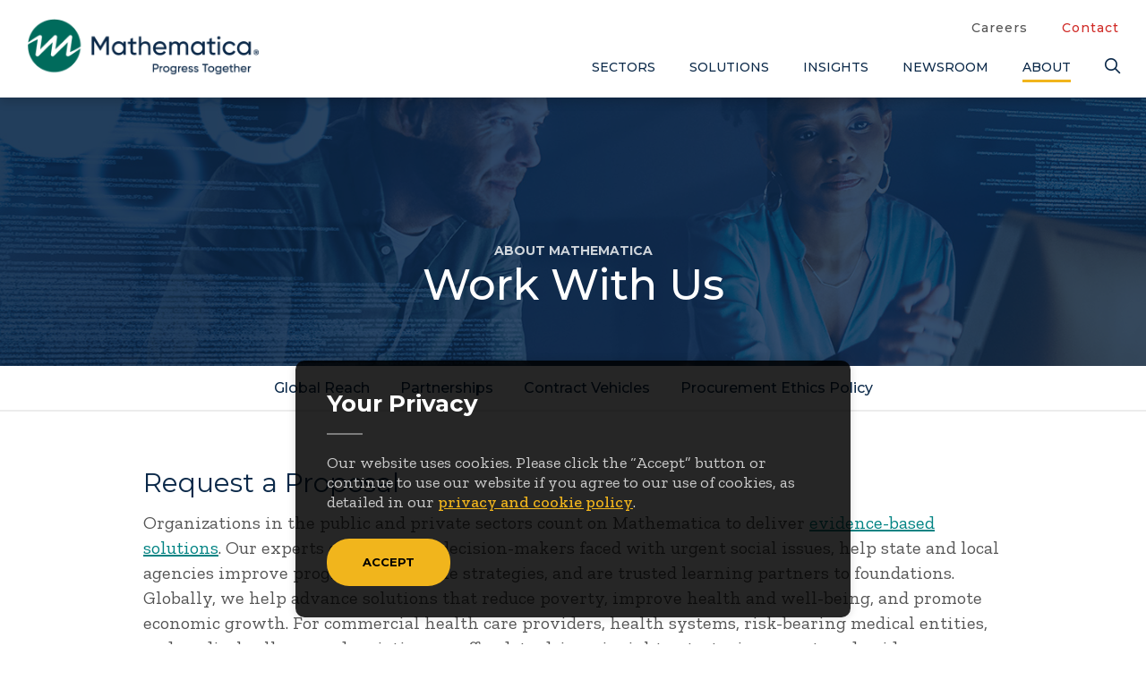

--- FILE ---
content_type: text/html; charset=utf-8
request_url: https://www.mathematica.org/about-mathematica/work-with-us
body_size: 24925
content:


<!DOCTYPE html>
<html class="no-js" lang="en">
<head>

    <meta charset="utf-8" />
    <meta content='IE=edge,chrome=1' http-equiv='X-UA-Compatible' />
    
    <meta name="viewport" content="width=device-width, user-scalable=yes, initial-scale=1, maximum-scale=1, minimum-scale=1" />
    <meta name="format-detection" content="telephone=no" />

    
    
<title>Work With Us</title>



<meta name="description" content="Work With Us">
<meta name="keywords" content="RFP,Become a client,Send an RFP,RFP email address,partnership">

<link rel="canonical" href="https://www.mathematica.org/about-mathematica/work-with-us" />

<!-- MetaData: Created at 1/18/2026 9:39:20 AM-->


    <meta name="twitter:card" content="summary_large_image">
    <meta name="twitter:site" content="@MathematicaNow">
        <meta name="twitter:title" content="Work With Us">
        <meta name="twitter:description" content="Work With Us">
    <meta name="twitter:creator" content="@MathematicaNow">
        <meta name="twitter:image" content="https://www.mathematica.org/-/media/internet/v2/defaultimages/mathematicarelatedcontentfallbackimagetan.jpg">
        <meta property="og:title" content="Work With Us" />
    <meta property="og:type" content="article" />
        <meta property="og:url" content="https://www.mathematica.org/about-mathematica/work-with-us" />
        <meta property="og:image" content="https://www.mathematica.org/-/media/internet/v2/defaultimages/mathematicarelatedcontentfallbackimagetan.jpg" />
    <meta property="og:image:width" content="1200" />
    <meta property="og:image:height" content="630" />
        <meta property="og:description" content="Work With Us" />
    <meta property="og:site_name" content="Mathematica" />

<script>
window.dataLayer = window.dataLayer || [];
    window.dataLayer.push({ 'focusAreas': '' });

    window.dataLayer.push({ 'contentYear': '2025' });
    window.dataLayer.push({ 'contentMonth': '04' });
    window.dataLayer.push({ 'contentDay': '28' });
    window.dataLayer.push({'contentAgeInWeeks': '37'});
</script>


    <!-- FAVICONS -->
    <link rel="icon" type="image/png" href="/content/images/favicon.png">
    <link href="/content/images/apple-touch-icon.png" rel="apple-touch-icon" />
    <link href="/content/images/apple-touch-icon-76x76.png" rel="apple-touch-icon" sizes="76x76" />
    <link href="/content/images/apple-touch-icon-120x120.png" rel="apple-touch-icon" sizes="120x120" />
    <link href="/content/images/apple-touch-icon-152x152.png" rel="apple-touch-icon" sizes="152x152" />

    <!-- FONT AWESOME -->
    <link href="/Includes/Site/font-awesome/css/fontawesome-min.css?20251205" rel="stylesheet">

    <!-- WEB FONTS -->
    <link rel="preconnect" href="https://fonts.gstatic.com" crossorigin>
    <link href="https://fonts.googleapis.com/css?family=Zilla+Slab:400,400i,500,700" rel="stylesheet">
    <link href="https://fonts.googleapis.com/css?family=Montserrat:400,500,600,700" rel="stylesheet">

    <!-- LEGACY STYLES -->
    <link href="/Includes/Site/css/icon-fonts.min.css?20251205" rel="stylesheet" media="screen" class="legacycss" />
    <link href="/Includes/Site/css/grid.min.css?20251205" rel="stylesheet" media="screen" class="legacycss" />
    <link href="/Includes/Site/css/Style.min.css?20251205" rel="stylesheet" media="screen" class="legacycss" />
    <link href="/Includes/Site/css/rail-navigation.min.css?20251205" rel="stylesheet" media="screen" class="legacycss" />
    <link href="/Includes/Site/css/tabs.min.css?20251205" rel="stylesheet" media="screen" class="legacycss" />
    <link href="/Includes/Site/css/slideshow.min.css?20251205" rel="stylesheet" media="screen" class="legacycss" />
    <link href="/Includes/Site/css/formee.min.css?20251205" rel="stylesheet" media="screen" class="legacycss" />
    <link href="/Includes/Site/css/modal.min.css?20251205" rel="stylesheet" media="screen" class="legacycss" />



    <!-- SF: hide search icon on search pages -->

    <!-- STYLES -->
    <link rel="stylesheet" href="/Includes/Site/css/V2/style.min.css?20251205" type="text/css" media="screen" />
    <link rel="stylesheet" href="/Includes/Site/css/V2/print.min.css?20251205" type="text/css" media="print" />
    <link rel="stylesheet" href="/Includes/Site/css/V2/responsive.min.css?20251205" type="text/css" media="screen" />


    <!-- Google Tag Manager v2: added 1/5/2022 -->
    <script>
        if (window.location.host === "mathematica.org" || window.location.host === "www.mathematica.org") {
            (function (w, d, s, l, i) {
                w[l] = w[l] || []; w[l].push({
                    'gtm.start':
                        new Date().getTime(), event: 'gtm.js'
                }); var f = d.getElementsByTagName(s)[0],
                    j = d.createElement(s), dl = l != 'dataLayer' ? '&l=' + l : ''; j.async = true; j.src =
                        'https://www.googletagmanager.com/gtm.js?id=' + i + dl; f.parentNode.insertBefore(j, f);
            })(window, document, 'script', 'dataLayer', 'GTM-KB9J3CL');
        }</script>
    <!-- End Google Tag Manager -->
    <!-- JQUERY -->
    <script type='text/javascript' src='/Includes/Site/js/jquery-3.5.1.min.js'></script>
    <script type='text/javascript' src='/Includes/Site/js/jquery-migrate-3.3.0.min.js'></script>


    <!-- MODERNIZR -->
    <script type='text/javascript' src='/Includes/Site/js/modernizr-3.6.0.min.js'></script>

    <!-- SITE SPECIFIC SCRIPTS -->
    <script type="text/javascript" src="/Includes/Site/js/scripts.min.js?20251205"></script>
</head>
<body>
    <!-- Google Tag Manager (noscript) -->
    <noscript>
        <iframe src="https://www.googletagmanager.com/ns.html?id=GTM-KB9J3CL"
                height="0" width="0" style="display:none;visibility:hidden"></iframe>
    </noscript>
    <!-- End Google Tag Manager (noscript) -->
    <!-- extranet\Anonymous -->
    <!-- Template: Landing Content Page -->
    <!-- BEGIN NOINDEX-->
    <div id="GDPRMessage">
        <div id="cookie-law-msg">
<div class="cookie-title">
Your Privacy
</div>
<!--end .cookie-title-->
<p>Our website uses cookies.  Please click the &ldquo;Accept&rdquo; button or continue to use our website if you agree to our use of cookies, as detailed in our <a href="/privacy-policy" rel="nofollow" title="Privacy &amp; Cookies Policy">privacy and cookie policy</a>.</p>
</div>
<!--end #cookie-law-msg-->
<div id="cookie-law-options">
<a class="cookie-law-accept" href="javascript:void(0);" onclick="acceptPolicy();">Accept</a>
<div class="clear">&nbsp;</div>
</div>
<!--end #cookie-options-->
    </div>
    
<header>
    <!-- HeaderV2: Created at 1/18/2026 7:53:24 AM-->
    <!-- Created by https://mathematica.org/search -->
    
    <div class="top_pad"></div>
    <div id="top">
 
        <div class="wrapper">
            
<!-- LogoV2: Created at 1/18/2026 7:53:24 AM-->
<div id="logo">
        <a href="/" class="ga_nav_logo"><img src="/-/media/internet/v2/logos/mathematicawithtagline560.png" alt="Mathematica | Progress Together."></a>
</div>



            <nav id="nav">
                

        <!-- NavV2: Created at 1/18/2026 7:53:24 AM-->
        <!-- Created by https://mathematica.org/search -->
        <div id="utility" class="nomobile">
            <ul>
                    <li class=""><a href="/career-opportunities" class="ga_nav_utility">Careers</a></li>
                    <li class="contact"><a href="/contact-us" class="ga_nav_utility">Contact</a></li>
            </ul>
        </div><!--end #utility-->
        <div id="main_nav" class="nomobile">
             <ul>
                        <li id="sectors_nav" class="sectors_nav">
                            <a href="/sectors" class="ga_nav_toplevel">Sectors</a>
                            <div class="line_v2"></div>
                            <!-- Start Mega Menu -->
                                    <div class="dropdown">
                                        <div class="drop_pad">
                                            <div class="content">
                                                
                                                    <div class="left equal">
                                                        


<h2>SECTORS WE SERVE</h2>
    <div class="subnav">
        <div class="icon">
            <img src="/-/media/internet/v2/icons/icon-federal.png" alt="Federal" role="none"></div>
        <a href="/sectors/federal" target="" class="ga_nav_mega_icon">Federal<i class="far fa-angle-right fa-sm"></i></a>
    </div>
    <!--end .subnav-->
    <div class="subnav">
        <div class="icon">
            <img src="/-/media/internet/v2/icons/icon-foundations.png" alt="Foundations" role="none"></div>
        <a href="/sectors/foundations" target="" class="ga_nav_mega_icon">Foundations<i class="far fa-angle-right fa-sm"></i></a>
    </div>
    <!--end .subnav-->
    <div class="subnav">
        <div class="icon">
            <img src="/-/media/internet/v2/icons/icon-global-health-and-development.png" alt="Global Health and Development" role="none"></div>
        <a href="/sectors/global-health-and-development" target="" class="ga_nav_mega_icon">Global Health and Development<i class="far fa-angle-right fa-sm"></i></a>
    </div>
    <!--end .subnav-->
    <div class="subnav">
        <div class="icon">
            <img src="/-/media/internet/v2/icons/icon-healthcare-and-life-sciences.png" alt="Healthcare and Life Sciences" role="none"></div>
        <a href="/sectors/healthcare-and-life-sciences" target="" class="ga_nav_mega_icon">Healthcare and Life Sciences<i class="far fa-angle-right fa-sm"></i></a>
    </div>
    <!--end .subnav-->
    <div class="subnav">
        <div class="icon">
            <img src="/-/media/internet/v2/icons/icon-state-and-local.png" alt="State and Local" role="none"></div>
        <a href="/sectors/state-and-local" target="" class="ga_nav_mega_icon">State and Local<i class="far fa-angle-right fa-sm"></i></a>
    </div>
    <!--end .subnav-->

<div class="clear"></div>
    <div class="dd_see-all">
        <a href="/sectors" class="ga_nav_mega_button">See All<i class="far fa-angle-right"></i></a>
    </div>
    <!--end .dd_see-all-->

                                                     </div>
                                                    <div class="right equal">
                                                        

<h2>SOLUTIONS BY NEED</h2>

<div id="dd_sector">
    <ul>
            <li>
                <h3><a href="/solutions/analytics-and-operations" class="ga_nav_mega_topic">Analytics &amp; Operations<i class="far fa-angle-right fa-sm"></i></a></h3>
            </li>
            <li>
                <h3><a href="/solutions/data-solutions" class="ga_nav_mega_topic">Data Solutions<i class="far fa-angle-right fa-sm"></i></a></h3>
            </li>
            <li>
                <h3><a href="/solutions/research-and-evaluation" class="ga_nav_mega_topic">Research &amp; Evaluation<i class="far fa-angle-right fa-sm"></i></a></h3>
            </li>
    </ul>
</div>
<!--end #dd_sector-->

                                                     </div>

                                                <div class="clear"></div>
                                    </div></div></div>

                        </li>
                        <li id="services_nav" class="services_nav">
                            <a href="/solutions" class="ga_nav_toplevel">Solutions</a>
                            <div class="line_v2"></div>
                            <!-- Start Mega Menu -->
                                    <div class="dropdown">
                                        <div class="drop_pad">
                                            <div class="content">
                                                
                                                    <div class="left equal">
                                                        


<h2>Solutions for Evidence, Insight, and Impact</h2>
    <div class="subnav">
        <div class="icon">
            <img src="/-/media/internet/v2/icons/icon-advisory-services.png" alt="Advisory Services" role="none"></div>
        <a href="/solutions/analytics-and-operations" target="" class="ga_nav_mega_icon">Analytics &amp; Operations<i class="far fa-angle-right fa-sm"></i></a>
    </div>
    <!--end .subnav-->
    <div class="subnav">
        <div class="icon">
            <img src="/-/media/internet/v2/icons/icon-digital-innovation.png" alt="Digital Innovation" role="none"></div>
        <a href="/solutions/data-solutions" target="" class="ga_nav_mega_icon">Data Solutions<i class="far fa-angle-right fa-sm"></i></a>
    </div>
    <!--end .subnav-->
    <div class="subnav">
        <div class="icon">
            <img src="/-/media/internet/v2/icons/icon-research-and-evaluation.png" alt="Research and Evaluation" role="none"></div>
        <a href="/solutions/research-and-evaluation" target="" class="ga_nav_mega_icon">Research &amp; Evaluation<i class="far fa-angle-right fa-sm"></i></a>
    </div>
    <!--end .subnav-->

<div class="clear"></div>
    <div class="dd_see-all">
        <a href="/solutions" class="ga_nav_mega_button">See All<i class="far fa-angle-right"></i></a>
    </div>
    <!--end .dd_see-all-->

                                                     </div>
                                                    <div class="right equal">
                                                        

<h2>By Sector</h2>

<div id="dd_sector">
    <ul>
            <li>
                <h3><a href="/sectors/federal" class="ga_nav_mega_topic">Federal<i class="far fa-angle-right fa-sm"></i></a></h3>
            </li>
            <li>
                <h3><a href="/sectors/foundations" class="ga_nav_mega_topic">Foundations<i class="far fa-angle-right fa-sm"></i></a></h3>
            </li>
            <li>
                <h3><a href="/sectors/global-health-and-development" class="ga_nav_mega_topic">Global Health and Development<i class="far fa-angle-right fa-sm"></i></a></h3>
            </li>
            <li>
                <h3><a href="/sectors/healthcare-and-life-sciences" class="ga_nav_mega_topic">Healthcare and Life Sciences<i class="far fa-angle-right fa-sm"></i></a></h3>
            </li>
            <li>
                <h3><a href="/sectors/state-and-local" class="ga_nav_mega_topic">State and Local<i class="far fa-angle-right fa-sm"></i></a></h3>
            </li>
    </ul>
</div>
<!--end #dd_sector-->

                                                     </div>

                                                <div class="clear"></div>
                                    </div></div></div>

                        </li>
                        <li id="insights_nav" class="insights_nav">
                            <a href="/insights" class="ga_nav_toplevel">Insights</a>
                            <div class="line_v2"></div>
                            <!-- Start Mega Menu -->
                                    <div class="dropdown">
                                        <div class="drop_pad">
                                            <div class="content">
                                                
                                                    <div class="left equal">
                                                        


<h2>Insights</h2>
    <div class="subnav">
        <div class="icon">
            <img src="/-/media/internet/v2/icons/icon-blog.png" alt="Blog" role="none"></div>
        <a href="/insights/blog-posts#sort=%40mprcomputedcontentdate%20descending" target="" class="ga_nav_mega_icon">Blogs<i class="far fa-angle-right fa-sm"></i></a>
    </div>
    <!--end .subnav-->
    <div class="subnav">
        <div class="icon">
            <img src="/-/media/internet/v2/icons/icon-videos.png" alt="Videos" role="none"></div>
        <a href="/insights/video?CoveoVideos#sort=%40mprcomputedcontentdate%20descending&amp;f:Multimedia=[Video]&amp;f:Multimedia:operator=and" target="" class="ga_nav_mega_icon">Videos<i class="far fa-angle-right fa-sm"></i></a>
    </div>
    <!--end .subnav-->
    <div class="subnav">
        <div class="icon">
            <img src="/-/media/internet/v2/icons/icon-visualization-dashboards.png" alt="Visualizations and dashboards" role="none"></div>
        <a href="/insights/dataviz#sort=%40mprcomputedcontentdate%20descending" target="" class="ga_nav_mega_icon">Visualizations &amp; Dashboards<i class="far fa-angle-right fa-sm"></i></a>
    </div>
    <!--end .subnav-->

<div class="clear"></div>
    <div class="dd_see-all">
        <a href="/insights" class="ga_nav_mega_button">See All<i class="far fa-angle-right"></i></a>
    </div>
    <!--end .dd_see-all-->

                                                     </div>
                                                    <div class="right equal">
                                                        

<h2>Featured Insights</h2>
    <div class="dd_post">
        <h3><a href="https://www.mathematica.org/blogs/building-real-time-program-monitoring-systems-that-drive-results" class="ga_nav_mega_content">Building real-time program monitoring systems that drive results<i class="far fa-angle-right fa-sm"></i></a></h3>
            <div class="post_type">Blog Post - Jan 08, 2026</div>
    </div>
    <!--end .dd_post-->
    <div class="dd_post">
        <h3><a href="/casestudy/accurate-medicaid-data-delivered-ahead-of-schedule" class="ga_nav_mega_content">Accurate Medicaid data delivered ahead of schedule<i class="far fa-angle-right fa-sm"></i></a></h3>
            <div class="post_type">Case Study - Jan 07, 2026</div>
    </div>
    <!--end .dd_post-->
    <div class="dd_post">
        <h3><a href="https://www.mathematica.org/blogs/creating-pathways-to-employment" class="ga_nav_mega_content">Creating pathways to employment for young adults with autism<i class="far fa-angle-right fa-sm"></i></a></h3>
            <div class="post_type">Blog Post - Jan 07, 2026</div>
    </div>
    <!--end .dd_post-->


                                                     </div>

                                                <div class="clear"></div>
                                    </div></div></div>

                        </li>
                        <li id="newsroom_nav" class="newsroom_nav">
                            <a href="/newsroom" class="ga_nav_toplevel">Newsroom</a>
                            <div class="line_v2"></div>
                            <!-- Start Mega Menu -->
                                    <div class="dropdown">
                                        <div class="drop_pad">
                                            <div class="content">
                                                
                                                    <div class="left equal">
                                                        


<h2>News by Focus Areas</h2>
    <div class="subnav">
        <div class="icon">
            <img src="/-/media/internet/v2/icons/icon-health.png" alt="Health" role="none"></div>
        <a href="/about-mathematica/news#sort=relevancy&amp;f:FocusArea=[Health]&amp;f:FocusArea:operator=and" target="" class="ga_nav_mega_icon">Health<i class="far fa-angle-right fa-sm"></i></a>
    </div>
    <!--end .subnav-->
    <div class="subnav">
        <div class="icon">
            <img src="/-/media/internet/v2/icons/icon-human-services.png" alt="Human Services" role="none"></div>
        <a href="/about-mathematica/news#sort=relevancy&amp;f:FocusArea=[Human Services]&amp;f:FocusArea:operator=and" target="" class="ga_nav_mega_icon">Human Services<i class="far fa-angle-right fa-sm"></i></a>
    </div>
    <!--end .subnav-->
    <div class="subnav">
        <div class="icon">
            <img src="/-/media/internet/v2/icons/icon-international.png" alt="International" role="none"></div>
        <a href="/about-mathematica/news#sort=relevancy&amp;f:FocusArea=[Global]&amp;f:FocusArea:operator=and" target="" class="ga_nav_mega_icon">Global<i class="far fa-angle-right fa-sm"></i></a>
    </div>
    <!--end .subnav-->

<div class="clear"></div>
    <div class="dd_see-all">
        <a href="/newsroom" class="ga_nav_mega_button">See All<i class="far fa-angle-right"></i></a>
    </div>
    <!--end .dd_see-all-->

                                                     </div>
                                                    <div class="right equal">
                                                        

<h2>Featured News</h2>
    <div class="dd_post">
        <h3><a href="https://www.mathematica.org/news/latest-medicaid-and-chip-scorecard-strengthens-data-driven-oversight-and-transparency" class="ga_nav_mega_content">Latest Medicaid and CHIP Scorecard Strengthens Data-Driven Oversight and Transparency<i class="far fa-angle-right fa-sm"></i></a></h3>
            <div class="post_type">News - Jan 06, 2026</div>
    </div>
    <!--end .dd_post-->
    <div class="dd_post">
        <h3><a href="https://www.mathematica.org/news/modernizing-ies-to-improve-education-outcomes-nationwide" class="ga_nav_mega_content">Modernizing IES to Improve Education Outcomes Nationwide<i class="far fa-angle-right fa-sm"></i></a></h3>
            <div class="post_type">News - Nov 10, 2025</div>
    </div>
    <!--end .dd_post-->
    <div class="dd_post">
        <h3><a href="https://www.mathematica.org/news/zachary-parolin-wins-the-25th-david-kershaw-award-and-prize" class="ga_nav_mega_content">Zachary Parolin Wins the 25th David Kershaw Award and Prize<i class="far fa-angle-right fa-sm"></i></a></h3>
            <div class="post_type">News - Oct 01, 2025</div>
    </div>
    <!--end .dd_post-->


                                                     </div>

                                                <div class="clear"></div>
                                    </div></div></div>

                        </li>
                        <li id="about_nav" class="about_nav">
                            <a href="/about-mathematica" class="ga_nav_toplevel">About</a>
                            <div class="line_v2"></div>
                            <!-- Start Mega Menu -->

                        </li>
                 <li id="nav_search" aria-label="Search"><a href="#" aria-label="Search"><i class="far fa-search fa-lg"></i></a></li>
            </ul>
        </div>

                
<!----------------- START MOBILE NAV ----------------->
<!-- MobileNavV2: Created at 1/18/2026 7:53:25 AM-->
<!-- Created by https://mathematica.org/search -->
<ul id="mobile_nav">
    <li id="mobile_search" aria-label="Mobile Search"><i class="far fa-search"></i></li><!--end #mobile_search-->


    <li id="mobile_toggle" aria-label="Expand Menu">
        <i class="fal fa-bars"></i>
    </li>
    <!--end #mobile_toggle-->

</ul>
<!--end #mobile_nav-->
        <div id="mobile_utility">
            <a href="/career-opportunities" class="">Careers</a>
            <a href="/contact-us" class="contact">Contact</a>
        <div class="clear"></div>
    </div>
    <!--end #mobile_utility-->
    <div id="mobile_menu">
        <div class="toplevel">
                        <h2>Sectors<i class="fal fa-angle-right"></i></h2>
                    <!-- Start Mega Menu -->
                    <div class="sublevel">
                        

<div class="mobile_title"><i class="fal fa-angle-left"></i>SECTORS WE SERVE</div>
    <div class="subitem">
        <div class="icon">
            <img src="/-/media/internet/V2/icons/mobile-icon-federal.png" alt="Federal" role="none"></div>
        <a href="/sectors/federal" target="">Federal</a>
    </div>
    <!--end .subitem-->
    <div class="subitem">
        <div class="icon">
            <img src="/-/media/internet/V2/icons/mobile-icon-foundations.png" alt="Foundations" role="none"></div>
        <a href="/sectors/foundations" target="">Foundations</a>
    </div>
    <!--end .subitem-->
    <div class="subitem">
        <div class="icon">
            <img src="/-/media/internet/V2/icons/mobile-icon-global-health-and-development.png" alt="Global Health and Development" role="none"></div>
        <a href="/sectors/global-health-and-development" target="">Global Health and Development</a>
    </div>
    <!--end .subitem-->
    <div class="subitem">
        <div class="icon">
            <img src="/-/media/internet/V2/icons/mobile-icon-healthcare-and-life-sciences.png" alt="Healthcare and Life Sciences" role="none"></div>
        <a href="/sectors/healthcare-and-life-sciences" target="">Healthcare and Life Sciences</a>
    </div>
    <!--end .subitem-->
    <div class="subitem">
        <div class="icon">
            <img src="/-/media/internet/V2/icons/mobile-icon-state-and-local.png" alt="State and Local" role="none"></div>
        <a href="/sectors/state-and-local" target="">State and Local</a>
    </div>
    <!--end .subitem-->
<div class="subitem">
    <a href="/sectors">See All<i class="far fa-angle-right fa-sm"></i></a>
</div>
<!--end .subitem-->

                    </div>

        </div>
            <!--end .toplevel-->
<!-- end mainNavItem if -->
        <div class="toplevel">
                        <h2>Solutions<i class="fal fa-angle-right"></i></h2>
                    <!-- Start Mega Menu -->
                    <div class="sublevel">
                        

<div class="mobile_title"><i class="fal fa-angle-left"></i>Solutions for Evidence, Insight, and Impact</div>
    <div class="subitem">
        <div class="icon">
            <img src="/-/media/internet/V2/icons/mobile-icon-advisory-services.png" alt="Advisory Services" role="none"></div>
        <a href="/solutions/analytics-and-operations" target="">Analytics &amp; Operations</a>
    </div>
    <!--end .subitem-->
    <div class="subitem">
        <div class="icon">
            <img src="/-/media/internet/V2/icons/mobile-icon-digital-innovation.png" alt="Digital Innovation" role="none"></div>
        <a href="/solutions/data-solutions" target="">Data Solutions</a>
    </div>
    <!--end .subitem-->
    <div class="subitem">
        <div class="icon">
            <img src="/-/media/internet/V2/icons/mobile-icon-research-and-evaluation.png" alt="Research and Evaluation" role="none"></div>
        <a href="/solutions/research-and-evaluation" target="">Research &amp; Evaluation</a>
    </div>
    <!--end .subitem-->
<div class="subitem">
    <a href="/solutions">See All<i class="far fa-angle-right fa-sm"></i></a>
</div>
<!--end .subitem-->

                    </div>

        </div>
            <!--end .toplevel-->
<!-- end mainNavItem if -->
        <div class="toplevel">
                        <h2>Insights<i class="fal fa-angle-right"></i></h2>
                    <!-- Start Mega Menu -->
                    <div class="sublevel">
                        

<div class="mobile_title"><i class="fal fa-angle-left"></i>Insights</div>
    <div class="subitem">
        <div class="icon">
            <img src="/-/media/internet/V2/icons/mobile-icon-blog.png" alt="Blog" role="none"></div>
        <a href="/insights/blog-posts#sort=%40mprcomputedcontentdate%20descending" target="">Blogs</a>
    </div>
    <!--end .subitem-->
    <div class="subitem">
        <div class="icon">
            <img src="/-/media/internet/V2/icons/mobile-icon-videos.png" alt="Videos" role="none"></div>
        <a href="/insights/video?CoveoVideos#sort=%40mprcomputedcontentdate%20descending&amp;f:Multimedia=[Video]&amp;f:Multimedia:operator=and" target="">Videos</a>
    </div>
    <!--end .subitem-->
    <div class="subitem">
        <div class="icon">
            <img src="/-/media/internet/V2/icons/mobile-icon-visualization-dashboards.png" alt="Visualizations and dashboards" role="none"></div>
        <a href="/insights/dataviz#sort=%40mprcomputedcontentdate%20descending" target="">Visualizations &amp; Dashboards</a>
    </div>
    <!--end .subitem-->
<div class="subitem">
    <a href="/insights">See All<i class="far fa-angle-right fa-sm"></i></a>
</div>
<!--end .subitem-->

                    </div>

        </div>
            <!--end .toplevel-->
<!-- end mainNavItem if -->
        <div class="toplevel">
                        <h2>Newsroom<i class="fal fa-angle-right"></i></h2>
                    <!-- Start Mega Menu -->
                    <div class="sublevel">
                        

<div class="mobile_title"><i class="fal fa-angle-left"></i>News by Focus Areas</div>
    <div class="subitem">
        <div class="icon">
            <img src="/-/media/internet/V2/icons/mobile-icon-health.png" alt="Health" role="none"></div>
        <a href="/about-mathematica/news#sort=relevancy&amp;f:FocusArea=[Health]&amp;f:FocusArea:operator=and" target="">Health</a>
    </div>
    <!--end .subitem-->
    <div class="subitem">
        <div class="icon">
            <img src="/-/media/internet/V2/icons/mobile-icon-human-services.png" alt="Human Services" role="none"></div>
        <a href="/about-mathematica/news#sort=relevancy&amp;f:FocusArea=[Human Services]&amp;f:FocusArea:operator=and" target="">Human Services</a>
    </div>
    <!--end .subitem-->
    <div class="subitem">
        <div class="icon">
            <img src="/-/media/internet/V2/icons/mobile-icon-international.png" alt="International" role="none"></div>
        <a href="/about-mathematica/news#sort=relevancy&amp;f:FocusArea=[Global]&amp;f:FocusArea:operator=and" target="">Global</a>
    </div>
    <!--end .subitem-->
<div class="subitem">
    <a href="/newsroom">See All<i class="far fa-angle-right fa-sm"></i></a>
</div>
<!--end .subitem-->

                    </div>

        </div>
            <!--end .toplevel-->
<!-- end mainNavItem if -->
        <div class="toplevel">
                        <h2><a href="/about-mathematica">About</a></h2>
                    <!-- Start Mega Menu -->

        </div>
            <!--end .toplevel-->
<!-- end mainNavItem if -->
<!-- end for loop -->
    </div>
<!-- end if -->

            </nav>
            <!--end #nav-->

            <div class="clear"></div>

        </div>
        <!--end .wrapper-->
        
    </div>
    <!--end #top-->
    <!----------------- START NEW SEARCH BAR ----------------->

    <div id="new_search_bar">
	
	    <div class="wrapper">
<div>
    
    

        <div id="_8F5D021C-C503-4B2A-8DB2-1AD03100F81F"
                             data-search-interface-id='coveo4df47130'
>
            
<div class='coveo-search-section'>
    



<script>
    document.addEventListener("CoveoSearchEndpointInitialized", function() {
        var searchboxElement = document.getElementById("_185F67BF-1D73-4AEE-9564-FDE5B0EB24D9");
        searchboxElement.addEventListener("CoveoComponentInitialized", function() {
            CoveoForSitecore.initSearchboxIfStandalone(searchboxElement, "/search");
        });
    })
</script>    <div id="_185F67BF-1D73-4AEE-9564-FDE5B0EB24D9_container" class="coveo-for-sitecore-search-box-container"
                     data-prebind-maximum-age='currentMaximumAge'
>
        <div id="_185F67BF-1D73-4AEE-9564-FDE5B0EB24D9"
             class="CoveoSearchbox"
                             data-enable-omnibox='true'
                 data-enable-query-suggest-addon='false'
                 data-enable-query-syntax='true'
                 data-prebind-maximum-age='currentMaximumAge'
                 data-clear-filters-on-new-query='false'
>
            
            
<script type="text/javascript">
    document.addEventListener("CoveoSearchEndpointInitialized", function() {
        var componentId = "_185F67BF-1D73-4AEE-9564-FDE5B0EB24D9";
        var componentElement = document.getElementById(componentId);

        function showError(error) {
                console.error(error);
        }

        function areCoveoResourcesIncluded() {
            return typeof (Coveo) !== "undefined";
        }

        if (areCoveoResourcesIncluded()) {
            var event = document.createEvent("CustomEvent");
            event.initEvent("CoveoComponentInitialized", false, true);
            
            setTimeout(function() {
                componentElement.dispatchEvent(event);
            }, 0);
        } else {
            componentElement.classList.add("invalid");
            showError("The Coveo Resources component must be included in this page.");
        }
    });
</script>
            <div class="CoveoForSitecoreBindWithUserContext"></div>
            <div class="CoveoForSitecoreExpressions"></div>
            <div class="CoveoForSitecoreConfigureSearchHub" data-sc-search-hub="Search"></div>
        </div>
        
    </div>

</div>
        </div>
</div>

    <script type="text/javascript">
        document.addEventListener("CoveoSearchEndpointInitialized", function() {
            var externalComponentsSection = document.getElementById("_8F5D021C-C503-4B2A-8DB2-1AD03100F81F");
                 CoveoForSitecore.initExternalComponentsSection(externalComponentsSection);
        });
    </script>
	
	    </div><!--end .wrapper-->
	
    </div><!--end #new_search_bar-->

   

    <!----------------- END NEW SEARCH BAR ----------------->
</header>



    <!-- END NOINDEX-->
    <main>

<div id="landing_hero" class="level-2 ">
	
			<div class="hero_top">
				
				<div class="image" style="background-image: url('/-/media/internet/v2/projects/man-and-woman-looking-at-computer-screen-hero.jpg');"></div>
				
				<div class="overlay"></div>
				
				<div class="corner_tl tan"></div>
				
				<div class="corner_br gold"></div>
			
			</div><!--end .hero_top-->
			
            <div class="content">
                    <div class="landing_type">About Mathematica</div>
                                    <h1>Work With Us</h1>

                    <p></p>

            </div><!--end .content-->

            </div><!--end #landing_hero-->

    <!----------------- START LANDING NAV ----------------->

    <div id="landing_nav">

        <ul>
                            <li><a href="#globalreach">Global Reach</a></li>
                            <li><a href="#partnerships">Partnerships</a></li>
                            <li><a href="#contractvehicles">Contract Vehicles</a></li>
                            <li><a href="#procurement">Procurement Ethics Policy</a></li>
            

        </ul>

    </div><!--end #landing_nav-->


    <script>
        // STICKY LANDING SUBNAV
        function subnavStick() {

            function scrollBind() {

                var topH = jQuery('#top').height();
                var heroH = jQuery('#landing_hero').height();
                var navH = jQuery('#landing_nav').height();

                var combinedH = heroH - 1;

                var nav = jQuery('#landing_nav');
                nav.toggleClass("fixed", jQuery(window).scrollTop() > combinedH);

                var landingtop = jQuery('#splash_top');
                landingtop.toggleClass("fixed", jQuery(window).scrollTop() > combinedH);

                var projecttop = jQuery('#project');
                projecttop.toggleClass("fixed", jQuery(window).scrollTop() > combinedH);

                var firstrow = jQuery('.row.first');
                firstrow.toggleClass("fixed", jQuery(window).scrollTop() > combinedH);

            }

            jQuery(window).scroll(scrollBind).resize(scrollBind);

        }

        subnavStick();</script>

    <script>
        // ANCHOR OFFSET
        jQuery('#landing_nav a').click(function () {

            var topheight = jQuery('#top').height();
            var navheight = jQuery('#landing_nav').height();

            if (jQuery(window).width() < 768) {

                var totaltop = topheight + 30;

            }

            else {

                var totaltop = topheight + navheight + 40;

            }

            var offset = "-" + totaltop + "px";

            jQuery('a.anchor').css('top', offset);

        });</script>

    <!----------------- END LANDING NAV ----------------->

<!----------------- START LANDING NAV ----------------->

		<div id="landing_nav" class="sticky">
			<ul>
                                                                    			</ul>		
			
		</div><!--end #landing_nav-->
		
		
		
		<!-- STICKY -->
		<script>
		    // STICKY LANDING SUBNAV
		    function subnavStick() {

		        function scrollBind() {

		            var topH = jQuery('#top').height();
		            var heroH = jQuery('#landing_hero').height();
		            var navH = jQuery('#landing_nav').height();

		            var combinedH = heroH - 1;

		            var nav = jQuery('#landing_nav');
		            nav.toggleClass("fixed", jQuery(window).scrollTop() > combinedH);

		            var landingtop = jQuery('#landing_top');
		            landingtop.toggleClass("fixed", jQuery(window).scrollTop() > combinedH);

		            // PROJECT PAGES
		            var projecttop = jQuery('#project');
		            projecttop.toggleClass("fixed", jQuery(window).scrollTop() > combinedH);
		        }

		        jQuery(window).scroll(scrollBind).resize(scrollBind);

		    }

		    subnavStick();

</script>
		
		
		
<!----------------- END LANDING NAV ----------------->
<!----------------- START LANDING TOP ----------------->
<a id="landing_overview" class="anchor"></a>
<div id="landing_top">
	
	<div class="wrapper">
	
        <div class="full">

            <div class="intro">
                Request a Proposal
            </div><!--end .intro-->
           <!-- SF: Only show aria-expanded when more content to show. Accessibilty issue flagged by Ablr-->
                <div class="show-less">
                    <p>
Organizations in the public and private sectors count on Mathematica to deliver <a href="/solutions">evidence-based solutions</a>.
Our experts guide federal decision-makers faced with urgent social issues, help state and local agencies improve programs and refine strategies, and are trusted learning partners to foundations. Globally, we help advance solutions that reduce poverty, improve health and well-being, and promote economic growth. For commercial health care providers, health systems, risk-bearing medical entities, and medical colleges and societies, we offer data-driven insights, strategic support, and guidance on operational improvement. <strong>To get started, please send a Request for Proposal to&nbsp;<a href="mailto:rfpcenter@mathematica-mpr.com">rfpcenter@mathematica-mpr.com</a>.</strong></p>
                </div><!--end .show-less-->
                    </div><!--end .right-->
		
		
		
		<div class="clear"></div>
	
	</div><!--end .wrapper-->
	
</div><!--end #landing_top-->
<script>
    // SHOW MORE / LESS
    jQuery('.more_btn').click(function (e) {

        e.preventDefault();
        var showingMore = true;
        if (jQuery(".show-more").hasClass("hide")) {
            showingMore = false;
        }
        if (!showingMore) {
            jQuery('.show-more').removeClass('hide');
            jQuery('.show-less').addClass('hide');
        } else {
            jQuery('.show-more').addClass('hide');
            jQuery('.show-less').removeClass('hide');
        }

        jQuery(this).html() == '<i class="fas fa-minus-square"></i>' ? jQuery(this).html('<i class="fas fa-plus-square"></i>') : jQuery(this).html('<i class="fas fa-minus-square"></i>');

        var $morecontent = jQuery('.show-more');
        $morecontent.attr('aria-expanded',
            $morecontent.attr('aria-expanded') == 'false' ? 'true' : 'false'
        );

        var $lesscontent = jQuery('.show-less');
        $lesscontent.attr('aria-expanded',
            $lesscontent.attr('aria-expanded') == 'true' ? 'false' : 'true'
        );
        
        //SF: Added to force to top
        var $introcontent = jQuery('.intro');
        $introcontent[0].scrollIntoView(true);

    });
</script>
<script>
    // ANCHOR OFFSET
    jQuery(document).ready(function () {
        jQuery('#landing_nav a').click(function () {
            var topheight = jQuery('#top').height();
            var navheight = jQuery('#landing_nav').height();

            if (jQuery(window).width() < 768) {

                var totaltop = topheight + 30;

            }

            else {

                var totaltop = topheight + navheight + 40;

            }
            var offset = "-" + totaltop + "px";

            jQuery('a.anchor').css('top', offset);

        });
    });
        </script>
<!----------------- END LANDING TOP ----------------->
<style>
    .hide {
        display:none;
    }
</style>
    <div class="row" id="by-sector">

        <a id="SimpleContentBlockList" class="anchor"></a>

        <div class="wrapper">

            <h2 class="row-title"> LEARN MORE ABOUT THE SECTORS WE SERVE</h2>

            <div class="sector-items">
                        <div class="sector-item">

                            <div class="icon">
                                <img src="/-/media/internet/tiledcontentimages/federal.jpg" alt="Federal" role="none">
                            </div><!--end .icon-->

                            <div class="content">

                                <div class="left">

                                    <h3>Federal</h3>

                                </div><!--end .left-->

                                <div class="right">

                                    <a href="/sectors/federal" aria-label="Federal"><i class="fas fa-arrow-alt-circle-right"></i></a>

                                </div><!--end .right-->

                                <div class="clear"></div>

                            </div><!--end .content-->

                        </div><!--end .sector-item-->
                        <div class="sector-item">

                            <div class="icon">
                                <img src="/-/media/internet/tiledcontentimages/foundations.jpg" alt="Foundations" role="none">
                            </div><!--end .icon-->

                            <div class="content">

                                <div class="left">

                                    <h3>Foundations</h3>

                                </div><!--end .left-->

                                <div class="right">

                                    <a href="/sectors/foundations" aria-label="Foundations"><i class="fas fa-arrow-alt-circle-right"></i></a>

                                </div><!--end .right-->

                                <div class="clear"></div>

                            </div><!--end .content-->

                        </div><!--end .sector-item-->
                        <div class="sector-item">

                            <div class="icon">
                                <img src="/-/media/internet/tiledcontentimages/globalhealthanddevelopment.jpg" alt="Global Health and Development" role="none">
                            </div><!--end .icon-->

                            <div class="content">

                                <div class="left">

                                    <h3>Global Health and Development</h3>

                                </div><!--end .left-->

                                <div class="right">

                                    <a href="/sectors/global-health-and-development" aria-label="Global Health and Development"><i class="fas fa-arrow-alt-circle-right"></i></a>

                                </div><!--end .right-->

                                <div class="clear"></div>

                            </div><!--end .content-->

                        </div><!--end .sector-item-->
                        <div class="sector-item">

                            <div class="icon">
                                <img src="/-/media/internet/tiledcontentimages/healthcareandlifesciences.jpg" alt="Healthcare and Life Sciences" role="none">
                            </div><!--end .icon-->

                            <div class="content">

                                <div class="left">

                                    <h3>Healthcare and Life Sciences</h3>

                                </div><!--end .left-->

                                <div class="right">

                                    <a href="/sectors/healthcare-and-life-sciences" aria-label="Healthcare and Life Sciences"><i class="fas fa-arrow-alt-circle-right"></i></a>

                                </div><!--end .right-->

                                <div class="clear"></div>

                            </div><!--end .content-->

                        </div><!--end .sector-item-->
                        <div class="sector-item">

                            <div class="icon">
                                <img src="/-/media/internet/tiledcontentimages/statelocalgovernments.jpg" alt="State and Local" role="none">
                            </div><!--end .icon-->

                            <div class="content">

                                <div class="left">

                                    <h3>State and Local</h3>

                                </div><!--end .left-->

                                <div class="right">

                                    <a href="/sectors/state-and-local" aria-label="State and Local"><i class="fas fa-arrow-alt-circle-right"></i></a>

                                </div><!--end .right-->

                                <div class="clear"></div>

                            </div><!--end .content-->

                        </div><!--end .sector-item-->
                      

                 </div><!--end .sector-items-->

        </div><!--end .wrapper-->

    </div><!--end #by-sector-->
    <script>
        // CLICK SECTOR-ITEM
        jQuery('.sector-item').click(function (e) {

            e.preventDefault();

            var sectorlink = jQuery(this).find('a').attr('href');
            window.location.href = sectorlink;

        });</script>
    <!-- HTMLBlock: Created at 1/18/2026 9:39:20 AM-->
<div class="wrapper about-row">
<h2 id="globalreach">Mathematica's Global Reach</h2>
<p>
Through <a href="/sites/global">Mathematica Global</a>, we’re addressing many of today’s most urgent and universal societal challenges in health care, education, employment, and land use.&nbsp;Mathematica Global brings together not only researchers with extensive international experience, but also experts in data science, social science, and technology. Together with our African-based subsidiary <a href="https://edi-global.com/">EDI Global</a>, we offer leading-edge and sustainable solutions in respectful partnership with people and communities around the world.
</p>
<h2 id="partnerships">Partner with Mathematica</h2>
<p> The complex challenges we address require a wide range of skills and approaches. Progress together not only describes the mission of our organization, it’s the way we engage with our clients, our colleagues, and our partners around the world.</p>
<p>If you are interested in partnering with Mathematica, please reach out to us at <a href="mailto:partnership@mathematica-mpr.com.">partnership@mathematica-mpr.com.</a> We welcome your inquiries and questions and look forward to responding.</p>
<h3>Small Business Subcontracting Program</h3>
<p>Mathematica supports the U.S. government's objective to foster the development and continued viability of small businesses. These firms have been integral partners in our work over the years and have contributed significantly to the quality products and services we provide to clients.</p>
<p>To learn more, email <a href="mailto:partnership@mathematica-mpr.com.">partnership@mathematica-mpr.com.</a></p>
</div>    <!-- HTMLBlock: Created at 1/18/2026 9:39:20 AM-->
<div class="wrapper about-row">
<h2 id="contractvehicles">Contract Vehicles</h2>
<p>Mathematica offers competitively priced services to federal, state, and local government through both the GSA Multiple Award Schedule (MAS) and indefinite delivery indefinite quantity (IDIQ) contracts. </p>
<h3>GSA Multiple Award Schedule (MAS), Professional Services and Information Technology Categories</h3>
<p>An approved MAS contractor, Mathematica provides integrated consulting services, program evaluation, program integration and project management, and survey development and design under SIN 541611; and Information Technology services under SINs 54151S and 54151HEAL at pre-established hourly rates. Our current price list is online at <a href="https://www.gsaelibrary.gsa.gov/ElibMain/contractorInfo.do?contractNumber=47QRAA18D00BQ&contractorName=MATHEMATICA+INC.&executeQuery=YES">GSA eLibrary</a>.</p>
<h3>One Acquisition Solution for Integrated Services Plus (OASIS+) Unrestricted</h3>
<p><a href="https://www.gsa.gov/buy-through-us/products-and-services/professional-services/buy-services/oasis-plus">OASIS+</a> is a GSA government-wide IDIQ contract vehicle that provides federal agencies access to Mathematica's <a href="/solutions">flexible and innovative solutions</a> for complex professional services. Designated a <a href="https://acquisitiongateway.gov/Category-management/resources/4163">Best-in-Class</a> solution for helping agencies meet their spend-under-management goals for professional services, OASIS helps address agencies’ needs for a full range of service requirements that integrate multiple disciplines, services, and products with flexibility for all contract types and pricing at the task order level. Our work with federal partners via OASIS helps bring the highest standards of quality, objectivity, excellence, and innovation to bear on the research and analysis of public programs and policies. <a href="/sp/contracts/oasis">Learn more about working with us through OASIS+</a>.</p>
<ul>
    <li>OASIS+ Unrestricted, Contract Number 47QRCA25DU541</li>
</ul>
<h3>Agency-Specific IDIQ Contracts and Services</h3>
<p>Mathematica provides the following federal agencies with a range of services specified in current IDIQ contracts:</p>
<ul>
    <li><strong>Centers for Medicare &amp; Medicaid Services</strong> - Research and survey design, data collection, and analysis. Programs and policy areas we examine include Medicare, Medicaid, the State Children's Health Insurance Program, state-level coverage options for the uninsured, pay-for-performance, and quality measurement.</li>
    <li style="margin-left:2em">Research, Measurement, Assessment, Design &amp; Analysis (RMADA 2) IDIQ, Contract Number 75FCMC19D0091</li>
    <li style="margin-left:2em">Measure and Instrument Development and Support (MIDS 3) IDIQ, Contract Number 75FCMC18D0032</li>
    <li><strong>Health Resources and Services Administration (HRSA) </strong>- Targeted short-term studies of high-priority issues in service delivery, evaluation and information synthesis, policy and environmental assessments, and performance measurement tools and systems in support of various divisions.</li>
        <li style="margin-left:2em">HRSA Evaluation IDIQ, Contract Number 75R60219D00014</li>
    <li><strong>National Science Foundation</strong> - Evaluation, assessment, and program management services and technical and analytical support services.</li>
        <li style="margin-left:2em">Evaluation and Assessment Program Services, Contract Number 49100421D0011</li>
    <li><strong>Program Support Center</strong> - Program and policy assessment, evaluation design studies, technical assistance, data collection and analysis, performance measures, and auxiliary/support services.<a name="procurement"></a></li>
         <li style="margin-left:2em">Program Support Center ID/IQ Task Order, Contract Number HHSP233201500035I</li>
    <li><strong>Substance Abuse and Mental Health Services Administration (SAMHSA)</strong> - Program and analytical support services, short term analyses, technical assistance, and support for its information and related programs. Services provided under Domain I. Feasibility, Pilot, and Evaluation Projects; and Domain II. Statistical Projects.</li>
         <li style="margin-left:2em">Substance Abuse and Mental Health Services Administration IDIQ, Contract Number 75S20322D00020</li>
    <li><strong>Social Security Administration (SSA)</strong> - Design, implement, and manage the results of three potential surveys that constitute the Disability Research Surveys (DRS). Create annual DAF files for SSA to use in supporting internal and external research, analysis, and demonstration activities.</li>
       <li style="margin-left:2em">Disability Research Surveys (DRS), Contract Number 28321322D00060011</li>
       <li style="margin-left:2em">Disability Analysis File (DAF), Contract Number 28321322D00060010</li>
    <li><strong>Millennium Challenge Corporation (MCC)</strong> - Evaluations of programs proposed by eligible countries, technical assistance for MCC and country staff in data collection, and studies contributing to knowledge of the broader development community about the effectiveness of development programs. Mathematica can also provide technical assistance in a variety of areas in carrying out evaluations, as well as using randomized designs in response to long-term and short-term task assignments.</li>
       <li style="margin-left:2em">Monitoring and Evaluation Services, Contract Number 95332419A0004</li>

</ul>
</div>    <!-- HTMLBlock: Created at 1/18/2026 9:39:20 AM-->
<div class="wrapper about-row">
<h2 id="procurementethicspolicy">Procurement Ethics Policy</h2>
<p>Mathematica is committed to fair business practices with existing and potential vendors. Read more:<br>
<a href="/-/media/internet/about-us/2023/procurement-ethics-policy.pdf">Download the policy (PDF)</a>.</p>
</div>
    <!-- FlexibleInteriorCTAWithAngles: Created at 1/18/2026 9:39:20 AM-->
    <div class="wrapper">
        <!-- SF: For Feature: flex_callout feature-center bg-navy style="background-image: url(images/temp-partnership.jpg);
                 For 5050: flex_callout flex-50-50 - image left or image right as options
                 For Simple:  flex_callout flex-simple

            Plus add custom class and custom id where applicable
            -->
        <div class="flex_callout feature-center bg-green  FeatureExampleCSS no-corners"  id="FeatureExampleID">

            <div class="overlay"></div>

            <div class="content">

                    <div class="full">
                            <h2>Ready to get started?</h2>
                                                                            <a href="/contact-us" class="ga_flexanglecta_link pill_btn" id="contactus" target="">Contact Us <i class="far fa-angle-right"></i></a>

                    </div><!--end .full-->
                    <div class="clear"></div>


            </div><!--end .content-->

            <div class="corner_tl "></div>

            <div class="corner_br no-corners"></div>

        </div><!--end .flex_callout-->

    </div><!--end .wrapper-->
    </main>
    <!-- BEGIN NOINDEX-->

    
<footer>
    <div id="new_footer">
        <div class="wrapper">
            
<!-- FooterLogo: Created at 1/18/2026 7:53:25 AM-->
<div id="bottom_logo" class="ga_footer_logo">
        <a href="/" class="ga_footer_logo"><img src="/-/media/internet/v2/logos/mathematicafooterwithtagline560.png" alt="Mathematica | Progress Together."></a>
</div><!--end #bottom_logo-->

            <div id="nf_main">
                <div class="left">
                        <!-- HTMLBlock: Created at 1/18/2026 7:53:25 AM-->
<h2>Keep in touch</h2>
<p>Interested in the most current findings from Mathematica? Sign up for our email newsletter, Evidence &amp; Insights, to stay up to date with the issues that matter to you.</p>
<a rel="noopener noreferrer" href="https://www.pages05.net/mathematicapolicyresearch/signup" class="pill_btn white ga_hp_subscribe" target="_blank">Subscribe<em class="far fa-angle-right"></em></a>
<div id="nf_social">
<a rel="noopener noreferrer" href="https://twitter.com/MathematicaNow" class="ga_footer_social" title="Twitter" aria-label="Twitter" target="_blank"><em class="fab fa-x-twitter"></em></a>
<a rel="noopener noreferrer" href="https://www.facebook.com/MathematicaNow/" class="ga_footer_social" title="Facebook" aria-label="Facebook" target="_blank"><em class="fab fa-facebook-f"></em></a>
<a rel="noopener noreferrer" href="https://www.linkedin.com/company/mathematica-/" class="ga_footer_social" title="LinkedIn" aria-label="LinkedIn" target="_blank"><em class="fab fa-linkedin-in"></em></a>
<a rel="noopener noreferrer" href="https://www.instagram.com/mathematicanow/" class="ga_footer_social" title="Instagram" aria-label="Instagram" target="_blank"><em class="fab fa-instagram"></em></a>
<a href="/rss" class="ga_footer_social" title="RSS Feeds" aria-label="RSS Feeds"><em class="fas fa-rss"></em></a>
</div>
<!--end #footer_social-->
                </div><!--end .left-->
                <div class="right">
                    <div id="nf_cols">
                        <div class="nf-col">
                                <!-- HTMLBlock: Created at 1/18/2026 7:53:25 AM-->
<h2>Explore</h2>
<ul>
    <li><a href="/about-mathematica" class="ga_footer_topic">About Us<em class="far fa-angle-right"></em></a></li>
    <li><a href="/focus-areas" class="ga_footer_topic">Focus Areas<em class="far fa-angle-right"></em></a></li>
    <li><a href="/insights" class="ga_footer_topic">Insights<em class="far fa-angle-right"></em></a></li>
    <li><a href="/newsroom" class="ga_footer_topic">Newsroom<em class="far fa-angle-right"></em></a></li>
    <li><a href="/solutions" class="ga_footer_topic">Solutions<em class="far fa-angle-right"></em></a></li>
</ul>
                        </div><!--end .nf-col-->
                        <div class="nf-col">
                                <!-- HTMLBlock: Created at 1/18/2026 7:53:25 AM-->
<h2>Engage</h2>
<ul>
    <li><a href="/career-opportunities" class="ga_footer_topic">Careers<em class="far fa-angle-right"></em></a></li>
    <li><a href="/contact-us" class="ga_footer_topic">Contact<em class="far fa-angle-right"></em></a></li>
    <li><a href="/events#sort=%40mprcomputedcontentdate%20descending" class="ga_footer_topic">Events<em class="far fa-angle-right"></em></a></li>
    <li><a href="/about-mathematica/people" class="ga_footer_topic">People<em class="far fa-angle-right"></em></a></li>
</ul>
                        </div><!--end .nf-col-->
                        <div class="nf-col">
                                <!-- HTMLBlock: Created at 1/18/2026 7:53:25 AM-->
<h2>Content Libraries</h2>
<ul>
    <li><a href="/insights/blog-posts#sort=%40mprcomputedcontentdate%20descending" class="ga_footer_topic">Blogs<em class="far fa-angle-right"></em></a></li>
    <li><a href="/casestudy#sort=%40mprcomputedcontentdate%20descending" class="ga_footer_topic">Case Studies<em class="far fa-angle-right"></em></a></li>
    <li><a href="/insights/dataviz#sort=%40mprcomputedcontentdate%20descending" class="ga_footer_topic">Data Visualizations<em class="far fa-angle-right"></em></a></li>
    <li><a href="/evidence">Evidence Library<em class="far fa-angle-right"></em></a></li>
    <li><a href="/features#sort=%40mprcomputedcontentdate%20descending" class="ga_footer_topic">Features<em class="far fa-angle-right"></em></a></li>
    <li><a href="/on-the-evidence-podcast" class="ga_footer_topic">Podcasts<em class="far fa-angle-right"></em></a></li>
    <li><a href="/insights/video?CoveoVideos#sort=%40mprcomputedcontentdate%20descending&amp;f:Multimedia=[Video]&amp;f:Multimedia:operator=and#sort=%40mprcomputedcontentdate%20descending&amp;f:Multimedia=[Video]&amp;f:Multimedia:operator=and" class="ga_footer_topic">Videos<em class="far fa-angle-right"></em></a></li>
</ul>
                        </div><!--end .nf-col-->
                    </div><!--end #nf_cols-->
                </div><!--end .right-->
                <div class="clear"></div>
            </div><!--end #nf_main-->
            <div id="nf_bot">
                <div class="right">
                        <!-- HTMLBlock: Created at 1/18/2026 7:53:25 AM-->
<a href="/site-map" class="ga_footer_utility">Sitemap</a><span>|</span><a href="/privacy-policy" class="ga_footer_utility">Privacy Policy</a><span>|</span><a href="/terms-of-use" class="ga_footer_utility">Terms of Use</a>
                </div><!--end .right-->
                <div class="left">
                    &copy; 2026 Mathematica
                </div><!--end .left-->
                <div class="clear"></div>
            </div><!--end #nf_bot-->
        </div><!--end .wrapper-->
    </div><!--end #new_footer-->
</footer>
    <div id="lightbox">

        <div class="lb-shell">

            <div id="lb-content">

                <div id="lb-img">
                    <div id="lb-close"><i class="fas fa-times"></i></div>
                    <img src="">
                </div>

                <a href="" id="lb-cta" class="pill_btn gold" target="_blank"></a>

            </div><!--end .lb-content-->

        </div><!--end .lb-shell-->

    </div><!--end #lightbox-->



    <script type="text/javascript" src="/Includes/Site/slider/slick.min.js"></script>
    <!-- EQUAL HEIGHTS -->
    <script type="text/javascript" src="/Includes/Site/js/jquery.matchHeight-min.js"></script>
    <script type="text/javascript" src="/Includes/Site/tools/isotope.pkgd.min.js"></script>
    <script src="/Includes/Site/features/js/jquery.fitvids.js"></script>
    <script id="V2">
        jQuery(function () {
            jQuery('.subnav').matchHeight();
            jQuery('.dd_focus').matchHeight();
            jQuery('.equal').matchHeight();
            jQuery('.block_event').matchHeight();

            jQuery('.flex-block').matchHeight();
            jQuery('.flex-block .content').matchHeight();
        });

        // STYLING
        jQuery('.dd_focus').last().css('border', 'none');
        function resetAll() {
            //console.log('resetting all');
            jQuery('#main_nav').find('.line_v2').each(function () {
                jQuery(this).not('.active').stop().fadeOut(400);
            });

            jQuery('#main_nav').find('.dropdown').each(function () {
                jQuery(this).hide();
            });
        }
        // MEGA-MENUS
        jQuery(document).on({
            mouseenter: function () {
                jQuery(this).find('.line_v2').not('.active').stop().fadeIn(400);
                jQuery(this).find('.dropdown').show();
            },
            mouseleave: function () {
                jQuery(this).find('.line_v2').not('.active').stop().fadeOut(400);
                jQuery(this).find('.dropdown').hide();
            },
            focusin: function () {
                //reset all then execute
                resetAll();
                jQuery(this).find('.line_v2').not('.active').stop().fadeIn(400);
                jQuery(this).find('.dropdown').show();
            }/*,
                focusout: function () {
                    jQuery(this).find('.line_v2').not('.active').stop().fadeOut(400);
                    jQuery(this).find('.dropdown').hide();
                }*/
        }, '#main_nav li');

        // NAV SEARCH
        jQuery('#nav_search').click(function () {
            //jQuery(this).toggleClass('open').focus();

        });

        jQuery('#nav_search a').focusin(function () {
            //jQuery(this).toggleClass('open').focus();
            //console.log('Search cleared');
            resetAll();
        });

        jQuery('#utility ul li:last-child').focusin(function () {
            //jQuery(this).toggleClass('open').focus();
            //console.log('utility cleared');
            resetAll();
        });

        // MOBILE MAIN MENU
        jQuery('#mobile_toggle').click(function () {
            // HAMBURGER TOGGLE
            jQuery(this).find('i').toggleClass('fa-bars fa-times');
            // UTILITY FOOTER
            jQuery('#mobile_utility').toggle();
            // MAIN MOBILE
            jQuery('#mobile_menu').toggle();
        });



        // MOBILE SUB-MENU
        jQuery('.toplevel h2').click(function () {
            jQuery(this).parent().find('.sublevel').toggleClass('open');
        });



        // MOBILE BACK
        jQuery('.mobile_title').click(function () {
            jQuery(this).parent().toggleClass('open');
        });

        // LIGHTBOX FUNCATIONALITY
        jQuery(document).ready(function () {
            //console.log('Document Ready');
            // DYNAMICALLY WRAP IMAGE
            if (jQuery('.lightbox').length > 0) {

                jQuery('.lightbox').wrap('<div class="lb-wrap"></div>');
                jQuery('.lb-wrap').prepend('<div class="lb-overlay"><i class="far fa-search-plus"></i></div>');
                //console.log('Added .lb-wrap');
            }
            // OPEN LIGHTBOX
            jQuery(document).on('click', '.lb-overlay', function () {
                //console.log("Click on lb-overlay added div!");
                var newsrc = jQuery(this).parent().find('img').attr('src');
                var alttext = jQuery(this).parent().find('img').attr('alt');
                if (jQuery(this).parent().find('img').data('link') !== undefined) {

                    jQuery('#lb-cta').css('display', 'block');

                    var linktext = jQuery(this).parent().find('img').data('linktext');
                    var link = jQuery(this).parent().find('img').data('link');


                    jQuery('#lb-cta').attr('href', link);

                    jQuery('#lb-cta').html(linktext + ' <i class="far fa-angle-right"></i>');

                }else {
                    jQuery('#lb-cta').css('display', 'none');
                }


                jQuery('#lb-img').find('img').attr('src', newsrc);
                jQuery('#lb-img').find('img').attr('alt', alttext);


                jQuery('#lightbox').fadeIn(500);

                jQuery('body').css('overflow', 'hidden');
            });
            //console.log(jQuery('.lb-overlay'));
            
            

            // CLOSE LIGHTBOX
            jQuery('#lb-close').click(function () {

                jQuery('#lightbox').fadeOut(500);
                jQuery('body').css('overflow', 'auto');

            });
            //console.log('Document Ready: End');
        });

        // NO ORPHANS
        jQuery(document).ready(function ($) {
            jQuery('a:has(i.fa-angle-right.fa-sm)').not('.focus_link, .sector_block a, #footer_social a').html(function () {
                // separate the text by spaces
                var text = jQuery(this).text().split(' ');

                // drop the last word and store it in a variable
                var last = text.pop();

                // join the text back with the span
                return text.join(" ") + (text.length > -1 ? ' <span class="nowrap">' + last + '<i class="far fa-angle-right fa-sm"></i></span>' : last);
            });
        });
    </script>
    <script id="Legacy">
        jQuery(window).load(LoadComponents);

        //footerrelatedcontentinner
        function LoadComponents() {

            LoadRightRail();
            LoadFooterRelatedContent();

        }

        function LoadRightRail() {
            if (jQuery.trim(jQuery("div[data-id='rightrailinner']").html()) == '') {
                jQuery("div[data-id='rightrail']").remove();
                jQuery('#contentwrapperdiv').removeClass('grid_8').addClass('omega').addClass('grid_12');
            }
        }

        function LoadFooterRelatedContent() {
            if (jQuery.trim(jQuery("div[data-id='footerrelatedcontentinner']").html()) == '') {
                jQuery("div[data-id='footerrelatedcontent']").remove();
            }
        }

        //collapsible list support
        function hideAllSubItemLists() {

            jQuery('.SubItemList').hide();
            /*jQuery('.ListCategoryName').html.replace('-', '+');*/
            var allListCategoryNames = jQuery('.ListCategoryName');
            [].slice.call(allListCategoryNames).forEach(function (allListCategoryName) {
                allListCategoryName.innerHTML = allListCategoryName.innerHTML.replace('-', '+');
            });

        }
        function ExpandSubItemChildren(subItemChildListId) {
            var subItemChildList = jQuery("#" + subItemChildListId);//.next('.SubItemChildList');
            if (!subItemChildList.is(':visible')) {
                //hideAllSubItemLists();
                //categoryTag.innerHTML = categoryTag.innerHTML.replace('+', '-');
                subItemChildList.show();
            } else {
                //categoryTag.innerHTML = categoryTag.innerHTML.replace('-', '+');
                subItemChildList.hide();
            }
        }
        function hideSubItems(categoryTag) {
            var subItemList = jQuery(categoryTag).next('.SubItemList');

            if (!subItemList.is(':visible')) {
                hideAllSubItemLists();
                categoryTag.innerHTML = categoryTag.innerHTML.replace('+', '-');
                subItemList.show();
            } else {
                categoryTag.innerHTML = categoryTag.innerHTML.replace('-', '+');
                subItemList.hide();
            }
        }

        jQuery(document).ready(function () {
            jQuery(document).on("click", ".logout-button", function () {
                var form = jQuery(this).closest("form");
                //console.log(form);
                form.submit();
            });

            //collapsible list support
            jQuery('.CollapsibleList > .ListCategory ').each(function (index, e) {

                var count = jQuery(e).find('.SubItem').length;
                var content = '<span class=\"cnt\">' + count + '</span>';
                var listCatName = jQuery(e).find('.ListCategoryName');
                listCatName.append(content);
            });
            jQuery('.CollapsibleList .ListCategory .SubItemList .SubItem .SubItemChildList .SubItemChild:odd').addClass('OddItem');
            jQuery('.CollapsibleList .ListCategory .SubItemList .SubItem .SubItemChildList .SubItemChild:even').addClass('EvenItem');

            //START: slider support
            jQuery('#slider').slick({
                fade: true,
                cssEase: 'linear',
                dots: false,
                infinite: true,
                autoplay: true,
                autoplaySpeed: 4000,
                pauseOnHover: true,
                pauseOnFocus: true,
                prevArrow: '<div class="s_prev"><i class="fa fa-angle-left"></i></div>',
                nextArrow: '<div class="s_next"><i class="fa fa-angle-right"></i></div>'
            });

            // PLAY-PAUSE FUNCTIONALITY
            jQuery('#slider').prepend('<div class="s_play"><i class="fa fa-pause-circle"></i></div>');
            var xpaused = false;
            jQuery('.s_play').click(function () {
                var sicon = jQuery(this).find('i');
                jQuery(sicon).toggleClass('fa-pause-circle fa-play-circle');
                if (xpaused) {
                    jQuery('#slider').slick("play");
                } else {
                    jQuery('#slider').slick("pause");
                }
                xpaused = !xpaused;
            });
            //END: slider support

            //tools support
            jQuery('.t_block').matchHeight();

            //tools landing page support
            var $container = jQuery('#tl_grid').isotope({
                itemSelector: '.tool',
                layoutMode: 'fitRows'
            });

            // FILTER
            jQuery('#tool_filter a').click(function () {

                // Add active class
                jQuery('#tool_filter li').removeClass('active');
                jQuery(this).parent('li').addClass('active');

                // Filter by value
                var filterValue = jQuery(this).attr('data-filter');
                $container.isotope({ filter: filterValue });

            });

            jQuery('.t_info').matchHeight();

        });

        // STYLING
        jQuery('.sb_filter').last().css('border', 'none');
        jQuery('.s_item').last().css('margin', '0');

        // ADVANCED SEARCH OPTIONS
        jQuery('#adv_btn').click(function () {
            jQuery(this).find('i').toggleClass('fa-plus-circle fa-minus-circle');
            jQuery('#adv_search').slideToggle();
            ga('send', 'event', 'Advanced Search', 'Expanded', 'Advanced Search: Expanded', 1);
        });

        // SEARCH ICON CLICK
        jQuery('#kw_search').click(function () {
            jQuery('#search_go').trigger('click');
        });


        // ADD ERROR ICON FOR A BETTER VISUAL CUE
        jQuery('#contact_header span.field-validation-error').prepend('<i class="fas fa-exclamation-triangle"></i> ');

        jQuery('#int_contact_form span.field-validation-error').prepend('<i class="fas fa-exclamation-triangle"></i> ');

        jQuery("#focusToggle").click(function () {
            jQuery(".focusBoxContent").slideToggle("slow", function () {
                jQuery(".focusBoxHd").toggleClass("focusBoxHdOn");
            });
        });



        // OPEN/CLOSE SEARCH BAR
        jQuery('#nav_search, #mobile_search, #new_search_bar .far').click(function () {

            jQuery('#nav_search').toggleClass('open');
            jQuery('#mobile_search').toggleClass('open');
            jQuery('#new_search_bar').slideToggle();
            $('#_185F67BF-1D73-4AEE-9564-FDE5B0EB24D9 input').focus();
        });


        /* ================================================================
Slideshow Functions
================================================================ */

        jQuery(".slideshow").each(function () {
            var $slideshow = jQuery(this),
                isChanging = false,
                isFocused = false,
                speed = $slideshow.data("speed") || 10000;
            $slideshow.find(".slide:first-child").addClass("active");

            var timeout = setTimeout(setTimer, speed);

            $slideshow.on("click", ".pp", function (e) {
                e.preventDefault();
                clearTimeout(timeout);
                timeout = null;
                jQuery(this).toggleClass('pause');
                $slideshow.toggleClass("paused");
                if (!$slideshow.hasClass("paused")) {
                    timeout = setTimeout(setTimer, speed);
                }

            });

            if ($slideshow.parents('.articlesSlideshow').length) {
                clearTimeout(timeout);
                timeout = null;
                $slideshow.toggleClass("paused");
            }

            $slideshow.on("click", ".prev, .next", function (e) {
                e.preventDefault();

                if (!isChanging) {
                    isChanging = true;

                    var $active = $slideshow.find(".active"),
                        $next;

                    if (jQuery(this).hasClass("next")) {
                        if ($active.next(".slide").length > 0) {
                            $next = $active.next(".slide");
                        } else {
                            $next = $slideshow.find(".slide:first-child");
                        }
                    } else {
                        if ($active.prev(".slide").length > 0) {
                            $next = $active.prev(".slide");
                        } else {
                            $next = $slideshow.find(".slide:last-child");
                        }
                    }

                    // Rotate only if there is more then 1 slide
                    if ($slideshow.find(".slideContent").length == 1) {
                        $slideshow.find(".controls").addClass("disabled");
                    } else {
                        if (jQuery(window).width() > 640) {
                            $active.find(".slideImage, .slideContent").fadeOut(800);
                            $next.find(".slideImage").fadeIn(800, function () {
                                $active.removeClass("active").addClass("inactive");
                                $next.removeClass("inactive").addClass("active");
                                isChanging = false;
                            });
                            $next.find(".slideContent").fadeIn(800);
                        } else {
                            $active.removeClass("active").addClass("inactive");
                            $next.removeClass("inactive").addClass("active");
                            isChanging = false;
                        }

                        if (isFocused) {
                            $next.focus();
                        }
                    }

                    clearTimeout(timeout);
                    timeout = null;

                    if (!$slideshow.hasClass("paused")) {
                        timeout = setTimeout(setTimer, speed);
                    }
                }

            });

            function setTimer() {
                if (!$slideshow.hasClass("paused")) {
                    $slideshow.find(".next").trigger("click");
                    timeout = setTimeout(setTimer, speed);
                }
            }

            $slideshow.on("focusin", function () {
                jQuery("body").on("keyup", keyCheck);
            });

            $slideshow.on("focusout", function () {
                isFocused = false;
                jQuery("body").off("keyup", keyCheck);
            });



        });



        /* END Slideshow Functions */
        /* START tab function for related content - staff  pages */
        jQuery('.tabs').each(function (i) {
            var tab = jQuery(this);
            tab.wrapInner('<div class="tabPanel">')
            tab.prepend('<div class="tabNav clearfix" />');
            tab.find('.tabSection').each(function (j) {
                jQuery(this).attr('id', 'tabs' + i + j);
                jQuery(this).children('.tabHeader').attr('href', '#tabs' + i + j);
                tab.children('.tabNav').append('<a href="#tabs' + i + j + '">' + jQuery(this).children('.tabHeader').html() + '</a>');
            });

            //Activates the first tab for desktop
            tab.find('.tabSection:first').addClass('active');
            tab.find('.tabNav a:first').addClass('active');

            //Accordian
            tab.find('.tabHeader').each(function (j) {
                jQuery(this).on('click', function (e) {
                    e.preventDefault();
                    var index = jQuery(this).parent().index();
                    if (!jQuery(this).hasClass('active')) {
                        tab.find('.tabSection > .active').removeClass('active');
                        tab.find('.tabSection:eq(' + index + ')').children().toggleClass('active');
                    } else {
                        tab.find('.tabSection > .active').removeClass('active');
                    };
                })
            });

            //Tab
            tab.find('.tabNav a').each(function (j) {
                jQuery(this).on('click', function (e) {
                    e.preventDefault();
                    var index = jQuery(this).index();
                    tab.find('.tabSection, .tabNav a').removeClass('active');
                    tab.find('.tabSection:eq(' + index + '), .tabNav a:eq(' + index + ')').toggleClass('active');
                })
            });
        });

    </script>
    <script>
        /* FEATURES */
        jQuery(document).ready(function () {
            jQuery(".vid").fitVids();
            jQuery('.show-less').fitVids();
            jQuery('.show-more').fitVids();
        });

        // PLAY VIDEO
        jQuery('.play_btn').click(function () {
            var hiddenvidDiv = jQuery(this).parent().find('.hiddenvid');
            hiddenvidDiv.fadeIn();
            jQuery(this).parent().find('.close_vid').fadeIn();

            var iframe = hiddenvidDiv.find('iframe');
            var player = $f(iframe[0]);
            player.api("play");
        });

        //FIT VIDEO fOR CONTENT PAGES
        jQuery(document).ready(function () {
            jQuery(".content").fitVids();


        });
        
        // VIDEO DETAILS TOGGLE
        jQuery('.toggle').click(function () {

            jQuery(this).find('i').toggleClass('fa-plus-circle fa-minus-circle');

            jQuery(this).parent().parent().find('.short').slideToggle();
            jQuery(this).parent().parent().find('.short').toggleClass('off');
            jQuery(this).parent().parent().find('.long').slideToggle();

        });

        // CLOSE VIDEO
        jQuery('.close_vid').click(function () {
            var hiddenvidDiv = jQuery(this).parent().find('.hiddenvid');
            hiddenvidDiv.fadeOut();
            jQuery(this).fadeOut();
            var iframe = hiddenvidDiv.find('iframe');
            var player = $f(iframe[0]);
            player.api("pause");
        });




        //**Announcement code**//
        // FIND AND THEN UPDATE HEIGHTS OF TOP ELEMENTS
        function getHeights() {

            var topheight = jQuery('#top').height();
            var setheight = topheight + 'px';

            jQuery('.top_pad').css('height', setheight);
            jQuery('.dropdown,#mobile_menu').css('top', setheight);

        }


        // RUN FUNCTION ON DOC READY
        jQuery(document).ready(function () {
            var announcementDiv = jQuery('#announcement');
            var announcementCookieValue = announcementDiv.attr("data-message");
            var currentCookieValue = checkCookie("MathematicaAnnouncement");
            //check whether value = dataset value
            if (currentCookieValue != announcementCookieValue) { // if they haven't seen the latest announcement - show them!
                announcementDiv.toggleClass("announcement-hidden", "announcement-visible");
            }
            getHeights();

        });


        // CHECK HEIGHT ON RESIZE w/DELAY
        var resizeTimer;

        jQuery(window).on('resize', function (e) {

            clearTimeout(resizeTimer);
            resizeTimer = setTimeout(function () {

                getHeights();

            }, 100);

        });


        // CLOSE ANNOUNCEMENT
        jQuery('.btn-close').click(function () {
            var announcementDiv = jQuery('#announcement');
            var announcementCookieValue = announcementDiv.attr("data-message");
            createCookie("MathematicaAnnouncement", announcementCookieValue, 999);
            announcementDiv.remove();
            getHeights();

        });

        jQuery('.dd_focus').click(function () {

            var focuslink = jQuery(this).find('a').attr('href');
            window.location = focuslink;

        });


        // OPTIONAL - THIS ADDS THE HOVER EFFECT ON THE LINK WHENEVER YOU ENTER THE ELEMENT
        jQuery(document).on({
            mouseenter: function () {
                jQuery(this).css('cursor', 'pointer');
                jQuery(this).find('a').css('text-decoration', 'underline')
            },
            mouseleave: function () {
                jQuery(this).find('a').css('text-decoration', 'none')
            }
        }, '.dd_focus');


    </script>
    <script>
        jQuery(document).ready(function ($) {
            privacyMessage = jQuery('#GDPRMessage').html();
            if (checkCookie(window.cookieName) != window.cookieValue) {
                createDiv(true);

            }
        });

        jQuery(window).load(function () {
            setTimeout(function () {
                jQuery('#cookie-law').addClass('loaded');
            }, 1000);
        });
        jQuery(document).ready(function ($) {
            if (jQuery("#mainContent").length) {
                //do nothing legacy css must be included
            } else {
                jQuery(".legacycss").remove();
            }
        });

    </script>
    <!-- Landing Content Page  -->
        <script>
            jQuery(document).ready(function () {
                if (window.location.hash) {
                    var hash = window.location.hash;
                    var topheight = jQuery('#top').height();
                    var navheight = jQuery('#landing_nav').height();
                    var totaltop = topheight;
                    if (typeof navheight === "undefined") {
                        navheight = 0; // doesn't contain a landing nav
                    }
                    //console.log('Hash:' + hash + ';topHeight:' + topheight + ';navheight:' + navheight);
                    if (jQuery(window).width() < 768) {

                        totaltop = topheight + 30;

                    } else {

                        totaltop = topheight + navheight + 40;

                    }
                    var scrollmeto = jQuery(hash).offset().top - totaltop;
                    //console.log('Hash part2:' + hash + ';totaltop:' + totaltop + ';jQuery(hash).offset().top:' + jQuery(hash).offset().top);
                    jQuery('html,body').animate({
                        scrollTop: jQuery(hash).offset().top - totaltop
                    }, 500);
                    //console.log('scrolling completed' + scrollmeto);
                }

            });
        </script>
    <script type="text/javascript">
        jQuery(document).ready(function () {
            var href = window.location.href;
            if (containsPath(href, '/evidence') || containsPath(href, '/our-publications-and-findings')) {
                jQuery("#evidence_nav .line_v2").addClass("active");
            } else if (containsPath(href, '/newsroom') || containsPath(href, '/news')) {
                jQuery("#newsroom_nav .line_v2").addClass("active");
            } else if (containsPath(href, '/insights') || containsPath(href, '/commentary') || containsPath(href, '/video') || containsPath(href, '/dataviz')) {
                jQuery("#insights_nav .line_v2").addClass("active");
            } else if (containsPath(href, '/our-focus-areas') || containsPath(href, '/focus-areas')) {
                jQuery("#focus_nav .line_v2").addClass("active");
            } else if (containsPath(href, '/services') || containsPath(href, '/solutions') || containsPath(href, '/toolkits')) {
                jQuery("#services_nav .line_v2").addClass("active");
            } else if (containsPath(href, '/about-mathematica') || containsPath(href, '/about-us')) {
                jQuery("#about_nav .line_v2").addClass("active");
            } else if (containsPath(href, '/sectors')) {
                jQuery("#sectors_nav .line_v2").addClass("active");
            }
        });

        function containsPath(href, path) {
            var containsPath = false;
            if (href.indexOf(path) > -1) {
                containsPath = true;
            }
            return containsPath;
        }
    </script>

        <script>
            //On the Evidence fix
            jQuery(document).ready(function () {
                jQuery("main:contains('On the Evidence')").not('img').html(function (_, html) {
                    return html.split('On the Evidence').join("<em>On the Evidence</em>");
                });
            });
        </script>
    <script src="/Includes/Site/js/CookieCompliance.js" type="text/javascript"></script>

    <div class="modal"><!-- Place at bottom of page --></div>
    <!-- Coveo Search Resources -->
    <link rel="stylesheet" href="https://static.cloud.coveo.com/searchui/v2.10099/css/CoveoFullSearch.css" />
<link rel="stylesheet" href="https://static.cloud.coveo.com/coveoforsitecore/ui/v0.58.6/css/CoveoForSitecore.css" />
<script class="coveo-script" type="text/javascript" src='https://static.cloud.coveo.com/searchui/v2.10099/js/CoveoJsSearch.Lazy.min.js'></script>
<script class="coveo-for-sitecore-script" type="text/javascript" src='https://static.cloud.coveo.com/coveoforsitecore/ui/v0.58.6/js/CoveoForSitecore.Lazy.min.js'></script>
<script type="text/javascript" src="https://static.cloud.coveo.com/searchui/v2.10099/js/cultures/en.js"></script>

<div>


    
    
    <!-- Resources -->
    <div id="SearchResourcesProperties_a9986afca8a341ada1ec006d69382b33"
         class="CoveoForSitecoreContext"
                    data-sc-should-have-analytics-component='true'
            data-sc-analytics-enabled='true'
            data-sc-current-language='en'
            data-prebind-sc-language-field-name='fieldTranslator'
            data-sc-language-field-name='_language'
            data-sc-labels='{&quot;Ascending&quot; : &quot;Ascending&quot; , &quot;Descending&quot; : &quot;Descending&quot; , &quot;Language&quot; : &quot;Language&quot; , &quot;Last Time Modified&quot; : &quot;Last time modified.&quot; , &quot;Uniform resource identifier&quot; : &quot;URI&quot; , &quot;Updated By&quot; : &quot;Updated by&quot; , &quot;Created By&quot; : &quot;Created by&quot; , &quot;Creation Time&quot; : &quot;Creation time.&quot; , &quot;Template&quot; : &quot;Template&quot; , &quot;Created&quot; : &quot;Created&quot; , &quot;If the problem persists contact the administrator.&quot; : &quot;If the problem persists contact the administrator.&quot; , &quot;Search is currently unavailable&quot; : &quot;Oops! Something went wrong on the server.&quot;}'
            data-sc-maximum-age='900000'
            data-sc-page-name='Work With Us'
            data-sc-page-name-full-path='/sitecore/content/Sites/PublicV2/Home/About Mathematica/Work With Us'
            data-sc-index-source-name='Coveo_internet_index - MATHPROD'
            data-sc-is-in-experience-editor='false'
            data-sc-is-user-anonymous='true'
            data-sc-item-uri='sitecore://internet/{C953850E-BF42-441A-A798-2844BED6062E}?lang=en&amp;ver=6'
            data-sc-item-id='c953850e-bf42-441a-a798-2844bed6062e'
            data-prebind-sc-latest-version-field-name='fieldTranslator'
            data-sc-latest-version-field-name='_latestversion'
            data-sc-rest-endpoint-uri='/coveo/rest'
            data-sc-analytics-endpoint-uri='/coveo/rest/ua'
            data-sc-site-name='website'
            data-sc-field-prefix='f'
            data-sc-field-suffix='46671'
            data-sc-prefer-source-specific-fields='false'
            data-sc-external-fields='[{&quot;fieldName&quot;:&quot;permanentid&quot;,&quot;shouldEscape&quot;:false}]'
            data-sc-source-specific-fields='[{&quot;fieldName&quot;:&quot;attachmentparentid&quot;},{&quot;fieldName&quot;:&quot;author&quot;},{&quot;fieldName&quot;:&quot;clickableuri&quot;},{&quot;fieldName&quot;:&quot;collection&quot;},{&quot;fieldName&quot;:&quot;concepts&quot;},{&quot;fieldName&quot;:&quot;date&quot;},{&quot;fieldName&quot;:&quot;filetype&quot;},{&quot;fieldName&quot;:&quot;indexeddate&quot;},{&quot;fieldName&quot;:&quot;isattachment&quot;},{&quot;fieldName&quot;:&quot;language&quot;},{&quot;fieldName&quot;:&quot;printableuri&quot;},{&quot;fieldName&quot;:&quot;rowid&quot;},{&quot;fieldName&quot;:&quot;size&quot;},{&quot;fieldName&quot;:&quot;source&quot;},{&quot;fieldName&quot;:&quot;title&quot;},{&quot;fieldName&quot;:&quot;topparent&quot;},{&quot;fieldName&quot;:&quot;topparentid&quot;},{&quot;fieldName&quot;:&quot;transactionid&quot;},{&quot;fieldName&quot;:&quot;uri&quot;},{&quot;fieldName&quot;:&quot;urihash&quot;}]'
>
    </div>
    <script type="text/javascript">
        var endpointConfiguration = {
            itemUri: "sitecore://internet/{C953850E-BF42-441A-A798-2844BED6062E}?lang=en&amp;ver=6",
            siteName: "website",
            restEndpointUri: "/coveo/rest"
        };
        if (typeof (CoveoForSitecore) !== "undefined") {
            CoveoForSitecore.SearchEndpoint.configureSitecoreEndpoint(endpointConfiguration);
            CoveoForSitecore.version = "5.0.1202.1";
            var context = document.getElementById("SearchResourcesProperties_a9986afca8a341ada1ec006d69382b33");
            if (!!context) {
                CoveoForSitecore.Context.configureContext(context);
            }
        }
    </script>
</div>
    <!-- END NOINDEX-->

</body>
</html>


--- FILE ---
content_type: text/css
request_url: https://www.mathematica.org/Includes/Site/css/icon-fonts.min.css?20251205
body_size: 12141
content:
@font-face{font-family:'Basic-Icons';src:url('/Includes/Site/fonts/Basic-Icons.eot?')}@font-face{font-family:'Basic-Icons';src:url([data-uri]) format('truetype'),url([data-uri]) format('woff');font-weight:normal;font-style:normal}[class^="icon-"],[class*=" icon-"]{font-family:'Basic-Icons';speak:none;font-style:normal;font-weight:normal;font-variant:normal;text-transform:none;line-height:1;-webkit-font-smoothing:antialiased;-moz-osx-font-smoothing:grayscale}.icon-traingle-left:before{content:"!"}.icon-triangle-right-large:before{content:"\""}.icon-pause:before{content:"#"}.icon-rss:before{content:"$"}.icon-arrow-left:before{content:"%"}.icon-arrow-right:before{content:"&"}.icon-phone:before{content:"'"}.icon-youtube:before{content:"("}.icon-arrow-right-bold:before{content:")"}.icon-arrow-left-bold:before{content:"*"}.icon-bracket-left:before{content:"+"}.icon-menu:before{content:","}.icon-search:before{content:"-"}.icon-info:before{content:"."}.icon-home:before{content:"/"}.icon-like:before{content:"0"}.icon-facebook:before{content:"1"}.icon-twitter:before{content:"2"}.icon-linkedin:before{content:"3"}.icon-plus:before{content:"4"}.icon-bracket-right:before{content:"5"}.icon-triangle-left-large:before{content:"7"}.icon-login:before{content:"8"}.icon-volume-high:before{content:"9"}.icon-triangle-up:before{content:":"}.icon-triangle-down:before{content:";"}.icon-triangle-right:before{content:"6"}.icon-envelop:before{content:"<"}.icon-print:before{content:"="}.icon-volume-mute:before{content:">"}.icon-undo:before{content:"?"}.icon-arrow-right2:before{content:"@"}.icon-arrow-left2:before{content:"A"}

--- FILE ---
content_type: text/css
request_url: https://www.mathematica.org/Includes/Site/css/tabs.min.css?20251205
body_size: 860
content:
.tabSection{background:#e8e8e8}.tabSection+.tabSection{border-top-width:0}.tabContent{padding:1em;background:#fff}.js .tabContent{display:none}.tabContent.active{display:block}.tabNav{display:none}.tabHeader{display:block;padding:1em;color:#5a5a5a;cursor:pointer;text-decoration:none;position:relative}.tabHeader:hover,.tabHeader:focus{background:#dcdcdc;text-decoration:none}.js .tabHeader:after{content:'+';font-family:'Basic-Icons';transform:rotate(270deg);-ms-transform:rotate(270deg);-webkit-transform:rotate(270deg);position:absolute;right:10px;top:15px}.js .tabHeader.active:after{content:'+';font-family:'Basic-Icons';transform:rotate(90deg);-ms-transform:rotate(90deg);-webkit-transform:rotate(90deg)}@media(min-width:48em){.tabNav{display:block}.tabNav a{display:block;padding:.5em 1.5em;float:left;background:#e8e8e8;color:#5a5a5a;text-decoration:none}.tabNav a:hover,.tabNav a:focus{text-decoration:none;background:#fff}.tabNav a.active{background:#fff}.tabHeader{display:none}.tabContent{padding:1.5em}.tabSection{display:none}.tabSection+.tabSection{border-top-width:1px}.tabSection.active{display:block}.tabSection.active .tabContent{display:block}.no-js .tabSection{display:block}}.colorTabs{margin:0 0 2em 0}.colorTabs .tabSection{background:#49b2d0}.colorTabs,.colorTabs a{color:#fff}.colorTabs .tabContent{background:#017a9c}.colorTabs .tabNav a.active{background:#017a9c}.colorTabs .tabNav a{font-size:13px;font-family:'Open Sans',sans-serif;font-weight:800;background:#48b2d0;color:#fff;border:1px solid #017a9c;border-right:none;text-align:center;padding:1em 1em}.colorTabs .tabNav a:last-child{border-right:1px solid #017a9c}.colorTabs .tabHeader{color:#fff;border-bottom:1px solid #017a9c;font-size:13px;font-family:'Open Sans',sans-serif;font-weight:800}.colorTabs .tabHeader.active{background:#015c77}.colorTabs .tabHeader:hover,.colorTabs .tabHeader:focus{background:#015c77}@media(min-width:48em){.colorTabs .tabNav{display:table;width:100%}.colorTabs .tabNav a{background:#49b2d0;color:#fff;display:table-cell;floaT:none}.colorTabs .tabCol{width:48%;margin:0 1em 0 0;display:inline-block;vertical-align:top}.colorTabs .tabCol:last-child{margin:0}}.simpleTabs{margin:0 0 1em 0}.simpleTabs .tabNav{padding-right:80px}.simpleTabs .tabNav a{font-size:18px;font-family:'Open Sans',sans-serif;font-weight:800;color:#aaa8a8;background:#fff;border-right:1px solid #aaa8a8;padding:0 1em}.simpleTabs .tabNav a:last-child{border-right:none}.simpleTabs .tabNav a.active{color:#231f20}.simpleTabs .tabSection{background:#fff;border-bottom:1px solid #aaa8a8}.simpleTabs .tabHeader{font-size:18px;font-family:'Open Sans',sans-serif;font-weight:800;color:#aaa8a8;background:#fff;padding:.6em 1em}.simpleTabs .tabHeader.active{color:#231f20;background:#fff}.simpleTabs .tabContent{padding:1.5em 0 0 0;position:relative}.simpleTabs .tabContent .tabMoreLink{margin:0 0 1em 0}@media(min-width:48em){.simpleTabs .tabContent .tabMoreLink{position:absolute;top:-20px;right:0;margin:0}}.narrowTabs .tabNav a:first-child{padding-left:0}.narrowTabs .tabSection{border-bottom:none}

--- FILE ---
content_type: text/css
request_url: https://www.mathematica.org/Includes/Site/css/V2/style.min.css?20251205
body_size: 42409
content:
html,body,div,span,applet,object,iframe,h1,h2,h3,h4,h5,h6,p,blockquote,pre,a,abbr,acronym,address,big,cite,code,del,dfn,em,img,ins,kbd,q,s,samp,small,strike,strong,sub,sup,tt,var,b,u,i,center,dl,dt,dd,ol,ul,li,fieldset,form,label,legend,table,caption,tbody,tfoot,thead,tr,th,td,article,aside,canvas,details,figcaption,figure,footer,header,hgroup,menu,nav,section,summary,time,mark,audio,video{margin:0;padding:0;border:0;outline:0;font-size:100%;font:inherit;vertical-align:baseline}article,aside,details,figcaption,figure,footer,header,hgroup,menu,nav,section{display:block}body{line-height:1}ol,ul{list-style:none}blockquote,q{quotes:none}blockquote:before,blockquote:after,q:before,q:after{content:'';content:none}:focus{outline:none}ins{text-decoration:none}del{text-decoration:line-through}table{border-collapse:collapse;border-spacing:0}strong,b{font-weight:bold}a:focus{outline:2px solid #d02b27}em,i{font-style:italic}img{-ms-interpolation-mode:bicubic}input[type=radio],input[type=checkbox]{margin:0 10px 0 0}*,*:after,*::before{position:relative;-webkit-box-sizing:border-box;-moz-box-sizing:border-box;box-sizing:border-box}sup{vertical-align:super;font-size:.5em;top:0}html{-webkit-font-smoothing:antialiased;font-smoothing:antialiased;text-rendering:optimizeLegibility;-moz-osx-font-smoothing:grayscale}body{font-family:'Zilla Slab',serif;font-weight:400;font-size:20px;line-height:28px;color:#555}p{margin:0;padding:0 0 20px 0}a{color:#018383;text-decoration:underline;-webkit-transition:all .4s;-moz-transition:all .4s;-o-transition:all .4s;transition:all .4s}a:hover{color:#0b2949;text-decoration:underline}ul{margin:0 0 20px 40px;list-style:circle}ol{margin:0 0 20px 40px;list-style:decimal}li{margin:0 0 15px 0}li p:last-child{padding:0}h1,h2,h3,h4,h5{color:#0b2949;font-family:'Montserrat',sans-serif;font-weight:500;line-height:normal}h2{font-size:28px}.clear{clear:both;height:0}.left{float:left}.right{float:right;text-align:left}.wrapper{padding:0 30px;width:100%;max-width:1340px;margin:0 auto}::-webkit-input-placeholder{color:#888}:-moz-placeholder{color:#888}::-moz-placeholder{color:#888}:-ms-input-placeholder{color:#888}i.fa-angle-right,em.fa-angle-right{margin:0 0 0 8px}a i.fa-angle-right,a em.fa-angle-right{color:#d02b27;font-weight:300;-webkit-transition:all .4s;-moz-transition:all .4s;-o-transition:all .4s;transition:all .4s}a:hover i.fa-angle-right,a:hover em.fa-angle-right{color:#0b2949}#top{position:fixed;padding:0;top:0;width:100%;z-index:999;height:auto;background:rgba(255,255,255,1);-webkit-box-shadow:0 5px 10px 0 rgba(0,0,0,.15);-moz-box-shadow:0 5px 10px 0 rgba(0,0,0,.15);box-shadow:0 5px 10px 0 rgba(0,0,0,.15);-webkit-transition:all .4s;-moz-transition:all .4s;-o-transition:all .4s;transition:all .4s}#top.splash{height:120px}#top.splash .wrapper{max-width:1440px}#top.splash #nav{line-height:120px}#top.splash .fal{margin:0 7px 0 0}#top.splash #nav a{text-decoration:none;font-family:'Montserrat',sans-serif;font-size:13px;font-weight:700;text-transform:uppercase;color:#0b2949}#top.splash #nav a:hover{color:#018383}#logo{float:left;width:280px;padding:25px 0 0 0;-webkit-transition:all .4s;-moz-transition:all .4s;-o-transition:all .4s;transition:all .4s;cursor:pointer}#logo img{width:100%;height:auto;display:block}.logo-mark{fill:#046c5d;-webkit-transition:all .4s;-moz-transition:all .4s;-o-transition:all .4s;transition:all .4s}#logo:hover .logo-mark{fill:#f1b51c}.logo-text{fill:#0b2a49;-webkit-transition:all .4s;-moz-transition:all .4s;-o-transition:all .4s;transition:all .4s}#nav{float:right;font-family:'Montserrat',sans-serif;font-weight:500}.top_pad{height:120px}#utility{display:block;font-size:14px;line-height:20px;padding:21px 0 22px 0;text-align:right}#utility ul{list-style:none;padding:0;margin:0}#utility li{display:inline-block;margin:0 0 0 40px;-webkit-transition:all .4s;-moz-transition:all .4s;-o-transition:all .4s;transition:all .4s}#utility li:first-child{margin:0}#utility a{display:block;color:#555;letter-spacing:1px;border-bottom:1px solid transparent;text-decoration:none}#utility li.contact a{color:#d02b27}#utility a:hover{color:#d02b27;text-decoration:underline}#main_nav{font-size:14px;line-height:1;text-align:right;margin:0 -20px 0 0}#main_nav ul{list-style:none;padding:0;margin:0}#main_nav li{display:inline-block;margin:0;height:56px;padding:0}#main_nav a{display:block;text-transform:uppercase;text-decoration:none;color:#0b2949;padding:10px 20px}#main_nav a:hover{text-decoration:none}.line_v2{display:none;position:absolute;bottom:17px;left:0;background:#d02b27;height:3px;width:calc(100% - 40px);margin:0 20px}.line_v2.active{background:#f1b51c;display:block}.dropdown{display:none;position:fixed;top:120px;left:0;width:100%;max-width:1340px;left:50%;transform:translateX(-50%)}.drop_pad{padding:0 30px;max-width:1340px;margin:0 auto}.dropdown .content{width:100%;background:#f1b51c;text-align:left;-webkit-box-shadow:0 10px 10px -5px rgba(0,0,0,.15);-moz-box-shadow:0 10px 10px -5px rgba(0,0,0,.15);box-shadow:0 10px 10px -5px rgba(0,0,0,.15);overflow:hidden}.dropdown h2{font-family:'Montserrat',sans-serif;font-weight:700;font-size:20px;line-height:normal;color:#002b49;text-transform:uppercase;letter-spacing:1px}.dropdown .left h2{margin:0 0 30px 0}.dropdown .right h2{margin:0 0 20px 0}.dropdown h2::before{position:absolute;content:"";width:30px;height:3px;display:block;background:#fff;margin:11px 0 0 -50px}.dropdown .right h2{color:#018383}.dropdown .right h2::before{background:#f1b51c}.dropdown .left{width:42%;padding:60px 30px 40px 80px;background:#f1b51c;-webkit-box-shadow:inset 0 10px 10px -5px rgba(0,0,0,.15);-moz-box-shadow:inset 0 10px 10px -5px rgba(0,0,0,.15);box-shadow:inset 0 10px 10px -5px rgba(0,0,0,.15)}.dropdown .right{width:58%;background:#fff;padding:60px 80px 40px 120px;-webkit-box-shadow:inset 0 10px 10px -5px rgba(0,0,0,.15);-moz-box-shadow:inset 0 10px 10px -5px rgba(0,0,0,.15);box-shadow:inset 0 10px 10px -5px rgba(0,0,0,.15)}.dropdown .full{width:100%;padding:60px 80px 40px 80px;background:#f1b51c;-webkit-box-shadow:inset 0 10px 10px -5px rgba(0,0,0,.15);-moz-box-shadow:inset 0 10px 10px -5px rgba(0,0,0,.15);box-shadow:inset 0 10px 10px -5px rgba(0,0,0,.15)}#main_nav .dropdown a{padding:0;text-transform:none}#main_nav .subnav{display:-webkit-box;display:-moz-box;display:-ms-flexbox;display:-webkit-flex;display:flex;text-align:left;-webkit-align-items:center;align-items:center;width:50%;float:left;padding:0 20px 0 0;margin:0 0 20px 0}#main_nav .subnav a{font-size:17px;line-height:22px}#main_nav .subnav a:hover{text-decoration:underline}#main_nav .subnav .icon{margin:0 10px 0 0}#main_nav .subnav .icon img{width:32px;height:auto !important;display:block;margin:0}#main_nav .dd_post{margin:0 0 25px 0}#main_nav .dd_post h3{font-size:20px;line-height:25px}#main_nav .dd_post a{font-family:'Zilla Slab',serif;font-weight:500}#main_nav .dd_post a:hover{text-decoration:underline}.post_type{font-family:'Montserrat',sans-serif;font-size:13px;line-height:normal;font-weight:500;color:#555;text-transform:uppercase;letter-spacing:1px;margin:10px 0 0 0}#main_nav .dd_see-all{margin:60px 0 0 0;text-align:right}#main_nav .dd_see-all a{display:inline-block;background:#fff;text-transform:uppercase;font-family:'Montserrat',sans-serif;font-weight:700;font-size:13px;line-height:1;padding:20px 40px;-webkit-border-radius:25px;-moz-border-radius:25px;border-radius:25px;-webkit-transition:all .4s ease-in-out;-moz-transition:all .4s ease-in-out;-o-transition:all .4s ease-in-out;transition:all .4s ease-in-out}#main_nav .dd_see-all a i{color:#0b2949;-webkit-transition:all .4s ease-in-out;-moz-transition:all .4s ease-in-out;-o-transition:all .4s ease-in-out;transition:all .4s ease-in-out}#main_nav .dd_see-all a:hover{background:#0b2949;color:#fff}#main_nav .dd_see-all a:hover i{color:#fff}#dd_focusareas{margin:40px auto 0 auto;color:#0b2949;font-family:'Zilla Slab',serif;font-weight:400}#dd_focusareas h3{font-family:'Montserrat',sans-serif;font-size:27px;font-weight:500;line-height:normal;margin:0 0 10px 0}.dd_focus{float:left;width:33.33333333333%;border-right:3px solid #fff;padding:0 35px 15px 35px;font-size:17px;line-height:23px}#dd_focusareas a:hover{text-decoration:underline}.dd_focus .icon{width:46px;margin:0 0 15px 0}.dd_focus .icon img{display:block;width:100%;height:auto;padding:0}#services_nav .left,#sectors_nav .left{width:68%}#services_nav .right,#sectors_nav .right{width:32%}#main_nav #services_nav .subnav,#main_nav #sectors_nav .subnav{width:33.33333333333%}#dd_sector ul li{display:block;height:auto;padding:5px 0}#dd_sector h3{font-family:'Zilla Slab',serif;font-weight:500;font-size:20px;line-height:25px}#dd_sector a:hover{text-decoration:underline}.dd_event{display:-webkit-box;display:-moz-box;display:-ms-flexbox;display:-webkit-flex;display:flex;text-align:left;-webkit-align-items:center;align-items:center;margin:0 0 30px 0;width:100%;max-width:400px}.dd_date{float:left;width:65px;text-align:center;font-family:'Montserrat',sans-serif;font-weight:500}.dd_day{font-size:50px;line-height:1;color:#000;letter-spacing:2px}.dd_mon{font-size:20px;line-height:1;color:#17a673;text-transform:uppercase;letter-spacing:4px}.dd_event-content{float:right;width:calc(100% - 65px);padding:0 0 0 30px}.dd_event-content h3{font-family:'Zilla Slab',serif;font-size:20px;line-height:27px}#main_nav .dd_event-content a{display:inline-block}#main_nav .dd_event-content a:hover{text-decoration:underline}#mobile_nav,#mobile_utility,#mobile_menu,.toplevel,.sublevel{display:none}#nav_search{width:50px;text-align:center;color:#0b2949;-webkit-transition:all .4s;-moz-transition:all .4s;-o-transition:all .4s;transition:all .4s}#nav_search i{display:block;padding:10px 0;text-align:center}#nav_search:hover{color:#d02b27}#nav_search.open{color:#d02b27}#home_top{z-index:10;margin:0 0 100px 0}#home_top a{text-decoration:none}#home_top a:hover{text-decoration:underline}#home_top .left{margin:0;width:42%}#home_top .left .content{background:#0b2949;padding:60px 110px;color:#fff;height:500px;font-size:20px;line-height:23px;font-weight:500;-webkit-transition:all .4s;-moz-transition:all .4s;-o-transition:all .4s;transition:all .4s}#home_top .left h2{color:#fff;font-family:'Montserrat',sans-serif;font-size:15px;line-height:1;font-weight:700;text-transform:uppercase;letter-spacing:1px}#home_top .left h2::before{position:absolute;content:"";width:110px;height:2px;display:block;background:#f1b51c;margin:7px 0 0 -130px}#home_top .left a{color:#fff}#home_top .left a i{color:#f1b51c}#home_top .left a:hover i{color:#fff}#home_top .left ul{list-style:none;margin:30px 0 0 0}#home_top .left li{padding:0 0 10px 0}#home_top .right{width:58%;padding:45px 0 0 120px;-webkit-transition:all .4s;-moz-transition:all .4s;-o-transition:all .4s;transition:all .4s}#home_top .right .content{width:100%;max-width:520px}#home_top .right h2{margin:0 0 30px 0}#home_top .right h2::after{content:"";width:50px;height:2px;display:block;background:#f1b51c;margin:25px 0 20px 0}#home_top .right h3{font-weight:500;font-size:20px;line-height:25px}#home_top .right a i{color:#d02b27}#home_top .right a:hover i{color:#0b2949}.featured_post{margin:25px 0 0 0}.topic_link{color:#0b2949}#focus_areas{margin:0 auto}#focus_areas .content{margin:0 50px;background:#f6f1e9;padding:60px}#focus_areas .left{width:calc(50% + 10px)}#focus_areas .right{width:calc(50% - 10px);padding:0 50px 0 0;position:absolute;top:95px;right:-130px}#focus_areas h2,#sectors h2,#sp-intro h2{font-size:39px;line-height:48px;font-weight:400;letter-spacing:0}#focus_areas h2::after,#sectors h2::after,#sp-intro h2::after{content:"";width:50px;height:2px;display:block;background:#f1b51c;margin:25px 0}#focus_areas h3{font-family:'Montserrat',sans-serif;font-size:22px;line-height:normal;font-weight:500;letter-spacing:0;-webkit-transition:all .4s ease-in-out;-moz-transition:all .4s ease-in-out;-o-transition:all .4s ease-in-out;transition:all .4s ease-in-out}.subtitle{display:block;font-family:'Montserrat',sans-serif;font-weight:700;color:#046b5c;font-size:15px;line-height:1;text-transform:uppercase;margin:0 0 10px 0}a.smaller{font-size:18px;font-weight:500;text-decoration:none}a.smaller:hover{text-decoration:underline}.focus_link,.focus_link:visited{text-decoration:none;height:80px;background:#f1b51c;color:#0b2949;-webkit-border-radius:40px;-moz-border-radius:40px;border-radius:40px;display:-webkit-box;display:-moz-box;display:-ms-flexbox;display:-webkit-flex;display:flex;text-align:left;-webkit-align-items:center;align-items:center;padding:0 60px 0 80px;margin:0 0 5px 0;-webkit-transition:all .4s ease-in-out;-moz-transition:all .4s ease-in-out;-o-transition:all .4s ease-in-out;transition:all .4s ease-in-out}.focus_link .icon{position:absolute;top:50%;left:20px;width:46px;margin:-23px 0 0 0}.focus_link img{width:100%;height:auto;display:block}.focus_link:hover{background:#0b2949;color:#fff;cursor:pointer;text-decoration:none}.focus_link:hover h3{color:#fff}.focus_link i.fa-angle-right{color:#0b2949}.focus_link:hover i.fa-angle-right{color:#fff}#sectors{margin:0 auto 100px auto;width:100%;padding:0}#sectors .content{padding:40px 30px 0 30px}#sectors .wrapper{padding:0;max-width:1500px}.inner_bg{position:absolute;top:0;left:160px;background:#f6f1e9;width:1180px;height:calc(100% - 144px);z-index:-1}#sector_main{position:relative;float:left;padding:0 30px 0 190px;width:60%;z-index:10}#sector_main .sector_intro{width:100%;max-width:510px}.sector_block{display:block;float:left;width:20%;height:288px;display:-webkit-box;display:-moz-box;display:-ms-flexbox;display:-webkit-flex;display:flex;-webkit-align-items:center;align-items:center;-webkit-justify-content:center;justify-content:center;box-sizing:border-box;text-align:center;padding:0 30px;z-index:10;-webkit-transition:all .4s ease-in-out;-moz-transition:all .4s ease-in-out;-o-transition:all .4s ease-in-out;transition:all .4s ease-in-out;background-color:#018383;background-size:cover;background-position:center center}.sector_block a{font-family:'Montserrat',sans-serif;font-weight:500;font-size:16px;line-height:20px;color:#fff;background:rgba(23,166,115,.85);padding:0 50px;text-decoration:none;height:80px;display:-webkit-box;display:-moz-box;display:-ms-flexbox;display:-webkit-flex;display:flex;-webkit-align-items:center;align-items:center;-webkit-justify-content:center;justify-content:center;-webkit-border-radius:40px;-moz-border-radius:40px;border-radius:40px}.sector_block a:hover{background:rgba(11,41,73,1);cursor:pointer}.sector_block a i{display:none}.sector_block.block_cta a{font-size:20px;line-height:26px;background:no-repeat}.sector_block.block_cta{background-image:none !important}.sector_block.block_cta:hover{background:#0b2949;cursor:pointer}.sector_block.firstrow{margin:40px 0 0 0}.showcase{margin:0 auto 100px auto;width:100%;max-width:1280px;background:#0b2949;color:#fff;padding:80px 110px;-webkit-transition:all .4s;-moz-transition:all .4s;-o-transition:all .4s;transition:all .4s}.showcase.w_cta{margin-bottom:0}.showcase h2{font-family:'Montserrat',sans-serif;font-weight:700;font-size:21px;text-transform:uppercase;letter-spacing:1px;margin:0 0 25px 0;color:#fff}.showcase h2::before{position:absolute;content:"";width:110px;height:2px;display:block;background:#f1b51c;margin:12px 0 0 -130px}.showcase h3{font-family:'Montserrat',sans-serif;font-weight:500;font-size:28px;margin:0 0 15px 0;color:#fff}.showcase p{padding:0 0 25px 0}.showcase .left{width:60%}.showcase .left img{display:block;width:100%;height:auto}.showcase .right{width:40%;padding:0 0 0 60px;margin:-8px 0 0 0}.showcase_cta{position:relative;box-sizing:border-box;background:transparent;margin:0 auto 100px auto;width:100%;max-width:1280px;min-height:360px;padding:0 40px;overflow:hidden}.showcase_cta h2{font-family:'Montserrat',sans-serif;color:#0b2949;margin:0 0 15px 0}.showcase_cta p{width:100%;max-width:600px;margin:0 auto}.sc_tri{position:absolute;top:0;left:0;display:inline-block;width:0;height:0;border-style:solid;border-width:360px 1280px 0 0;border-color:#0b2949 transparent transparent transparent;z-index:1}.showcase_cta .content{position:relative;box-sizing:border-box;text-align:center;width:100%;max-width:860px;margin:0 auto;background:#fff;-webkit-box-shadow:0 5px 10px 0 rgba(0,0,0,.15);-moz-box-shadow:0 5px 10px 0 rgba(0,0,0,.15);box-shadow:0 5px 10px 0 rgba(0,0,0,.15);padding:50px 40px;z-index:10}.events_callout{margin:0 auto 100px auto;width:100%}.events_callout a.pill_btn{position:absolute;top:50%;right:-110px;margin-top:-26px}.events_callout h2{font-family:'Montserrat',sans-serif;font-weight:700;color:#046b5c;font-size:15px;line-height:1;text-transform:uppercase;letter-spacing:1px;margin:0 0 40px 0}.events_callout h3{font-family:'Zilla Slab',serif;font-size:20px;line-height:27px}.events_callout .content{border:2px solid #f6f1e9;padding:80px 110px;margin:0 110px 0 0;-webkit-transition:all .4s;-moz-transition:all .4s;-o-transition:all .4s;transition:all .4s}.block_events{width:100%;max-width:900px}.block_event{float:left;width:50%;margin-bottom:20px}.block_event a{text-decoration:none}.block_event a:hover{text-decoration:underline}.block_date{float:left;width:110px;text-align:center;font-family:'Montserrat',sans-serif;font-weight:500}.block_day{font-size:79px;line-height:1;color:#0b2949;letter-spacing:2px}.block_mon{font-size:24px;font-weight:400;line-height:1;color:#767676;text-transform:uppercase;letter-spacing:6px;margin:2px 0 0 0}.block_event-content{float:right;width:calc(100% - 110px);padding:0 30px 0 20px}.event_type{font-family:'Montserrat',sans-serif;font-size:13px;line-height:normal;font-weight:500;color:#555;text-transform:uppercase;letter-spacing:1px;margin:5px 0}#partnership_callout{margin:0 auto 100px;width:100%;max-width:1280px;height:450px;background-size:cover;background-position:left center;background-color:#018383;-webkit-transition:all .4s;-moz-transition:all .4s;-o-transition:all .4s;transition:all .4s}#partnership_callout .overlay{position:absolute;width:100%;height:100%;z-index:5;background:rgba(4,107,92,0);background:-moz-linear-gradient(left,rgba(4,107,92,0) 0%,rgba(4,107,92,0) 40%,rgba(4,107,92,.93) 70%);background:-webkit-gradient(left top,right top,color-stop(0%,rgba(4,107,92,0)),color-stop(40%,rgba(4,107,92,0)),color-stop(70%,rgba(4,107,92,.93)));background:-webkit-linear-gradient(left,rgba(4,107,92,0) 0%,rgba(4,107,92,0) 40%,rgba(4,107,92,.93) 70%);background:-o-linear-gradient(left,rgba(4,107,92,0) 0%,rgba(4,107,92,0) 40%,rgba(4,107,92,.93) 70%);background:-ms-linear-gradient(left,rgba(4,107,92,0) 0%,rgba(4,107,92,0) 40%,rgba(4,107,92,.93) 70%);background:linear-gradient(to right,rgba(4,107,92,0) 0%,rgba(4,107,92,0) 40%,rgba(4,107,92,.93) 70%);filter:progid:DXImageTransform.Microsoft.gradient(startColorstr='#018383',endColorstr='#018383',GradientType=1)}#partnership_callout .content{position:absolute;top:0;left:0;width:100%;height:100%;box-sizing:border-box;color:#fff;padding:0;display:-webkit-box;display:-moz-box;display:-ms-flexbox;display:-webkit-flex;display:flex;-webkit-align-items:center;align-items:center;overflow:hidden;z-index:10}#partnership_main{width:calc(50% - 80px);float:right;text-align:center;padding:0 20px;font-weight:500}#partnership_main h2{font-family:'Montserrat',sans-serif;font-size:37px;margin:0 0 15px 0;color:#fff}#partnership_main p{padding:0 0 25px 0}#footer{background:#0b2949;color:#fff;padding:50px 0 30px 0}#footer a{text-decoration:none}#footer a:hover{text-decoration:underline}#footer_cols{font-size:20px;line-height:30px;font-weight:500}#footer ul{list-style:none;margin:0}#footer li{margin:0 0 5px 0}#footer li a{color:#fff}#footer li a i,#footer li a em{color:#f1b51c}#footer li a:hover i,#footer li a:hover em{color:#fff}#footer h2{font-family:'Montserrat',sans-serif;font-weight:700;color:#f1b51c;font-size:15px;line-height:1;text-transform:uppercase;letter-spacing:1px;margin:0 0 10px 0}#footer h2.accent::before{position:absolute;content:"";width:110px;height:2px;display:block;background:#f1b51c;margin:7px 0 0 -130px}#bottom_logo{width:200px;margin:0 0 30px 0}#bottom_logo img{display:block;width:100%;height:auto}.footer_col{float:left;width:50%;padding:0 80px 30px 0}#footer_bot{margin:10px 0 0 0;font-size:18px;line-height:30px}#footer_bot i,#footer_bot em{font-size:24px;height:24px;vertical-align:middle}#footer_bot a{color:#fff}#footer_bot a:hover i,#footer_bot a:hover em{color:#f1b51c}#footer_social{display:inline-block;margin:0 30px 0 0}#footer_social a{margin:0 8px}#footer_bot span{padding:0 10px}#footer_contact{position:absolute;top:130px;right:0}#footer_contact a{display:inline-block;font-family:'Montserrat',sans-serif;font-weight:500;color:#0b2949;background:#f1b51c;font-size:25px;line-height:1;padding:32px 40px;text-decoration:none;-webkit-border-top-left-radius:45px;-webkit-border-bottom-left-radius:45px;-moz-border-radius-topleft:45px;-moz-border-radius-bottomleft:45px;border-top-left-radius:45px;border-bottom-left-radius:45px;-webkit-transition:all .4s ease-in-out;-moz-transition:all .4s ease-in-out;-o-transition:all .4s ease-in-out;transition:all .4s ease-in-out}#footer_contact a i,#footer_contact a em{color:#0b2949;margin:0 0 0 15px}#footer_contact a:hover{background:#d02b27;color:#fff;text-decoration:none}#footer_contact a:hover i,#footer_contact a:hover em{color:#fff}a.pill_btn,a.pill_btn:visited{text-decoration:none !important;display:inline-block;color:#0b2949;text-transform:uppercase;font-family:'Montserrat',sans-serif;font-weight:700;font-size:13px;line-height:1;padding:20px 40px;-webkit-border-radius:25px;-moz-border-radius:25px;border-radius:25px;-webkit-transition:all .4s ease-in-out;-moz-transition:all .4s ease-in-out;-o-transition:all .4s ease-in-out;transition:all .4s ease-in-out}a.pill_btn i{color:#0b2949;-webkit-transition:all .4s ease-in-out;-moz-transition:all .4s ease-in-out;-o-transition:all .4s ease-in-out;transition:all .4s ease-in-out}a.pill_btn:hover{text-decoration:none;color:#fff}a.pill_btn:hover i{color:#fff}a.pill_btn.gold{background:#f1b51c}a.pill_btn.gold:hover{background:#0b2949}a.pill_btn.white{background:#fff}a.pill_btn.white:hover{background:#d02b27}#slider{background:#f6f1e9 !important}.s_content{background:#f6f1e9 !important}#slider a.s_cta{font-family:'Montserrat',sans-serif;color:#0b2949 !important;font-weight:700 !important;font-size:13px !important;line-height:1 !important;text-transform:uppercase !important;padding:0 0 3px 0;border-bottom:2px solid transparent}#slider a.s_cta:hover{border-color:#0b2949;text-decoration:none !important}#slider .s_content a.s_title_link{color:#0b2949 !important;font-weight:500}.s_next,.s_prev{background:#8d8271 !important;border-left:1px solid rgba(255,255,255,.2) !important}.s_next:hover,.s_prev:hover{background:#0b2949 !important;border-left:1px solid #0b2949 !important;color:#fff !important}.s_next i.fa-angle-right,.s_prev i.fa-angle-left{margin:0;font-weight:300}.s_play{background:#8d8271 !important;border-top:1px solid rgba(255,255,255,.2) !important;border-bottom:1px solid rgba(255,255,255,.2) !important;border-left:1px solid rgba(255,255,255,.2) !important}.s_play i.fa{font-weight:500}.s_play:hover{background:#0b2949 !important;border-color:rgba(255,255,255,.5) !important;color:#fff !important}#slider h2 a{font-family:'Zilla Slab',serif;font-size:22px;line-height:1.1}.s_description{color:#0b2949 !important}#contact_header{padding:70px 0 65px 0;background:#0b2949;margin:0 0 80px 0}.contact_top{color:#fff;margin:0 0 40px 0;font-family:'Zilla Slab',serif;font-size:22px;line-height:30px;font-weight:500}.contact_top p{padding:0;margin:0}.contact_top .left{width:500px}.contact_top .right{width:calc(100% - 500px);padding:5px 0 0 0}#contact_header h1{font-family:'Montserrat',sans-serif;color:#fff;font-size:75px;line-height:1;font-weight:700}#contact_form{font-family:'Montserrat',sans-serif;font-weight:500;font-size:16px;color:#222}#contact_form .list,.int_form .list{overflow:auto !important;overflow-y:scroll;max-height:182px}#contact_form ul,.int_form ul{list-style:none;margin:0;padding:0}#contact_form li,.int_form li{margin:0}#contact_form ::-webkit-input-placeholder,.int_form ::-webkit-input-placeholder{color:#018383}#contact_form :-moz-placeholder,.int_form :-moz-placeholder{color:#018383}#contact_form ::-moz-placeholder,.int_form ::-moz-placeholder{color:#018383}#contact_form :-ms-input-placeholder,.int_form :-ms-input-placeholder{color:#018383}#contact_form input[type=text],.int_form input[type=text]{font-family:'Montserrat',sans-serif;font-weight:500;font-size:16px;color:#222;position:relative;box-sizing:border-box;padding:0 30px;margin:0 0 15px 0;border:none;outline:none;background:#fff;height:60px;width:100%;-webkit-border-radius:0;-moz-border-radius:0;border-radius:0}#contact_form textarea,.int_form textarea{font-family:'Montserrat',sans-serif;font-weight:500;font-size:16px;line-height:normal;color:#222;position:relative;box-sizing:border-box;padding:20px 30px;margin:0;border:none;outline:none;background:#fff;height:360px;width:100%;-webkit-border-radius:0;-moz-border-radius:0;border-radius:0}#contact_form input[type=submit]{position:absolute;top:100%;right:0;margin:25px 0 0 0;box-sizing:border-box;font-family:'Montserrat',sans-serif;text-transform:uppercase;color:#0b2949;font-size:23px;line-height:1;font-weight:700;display:inline-block;width:auto;background:#f1b51c;-webkit-border-radius:40px;-moz-border-radius:40px;border-radius:40px;border:none;outline:none;height:80px;padding:0 70px;-webkit-transition:all .4s;-moz-transition:all .4s;-o-transition:all .4s;transition:all .4s;cursor:pointer}#contact_form input[type=submit]:hover{background:#d02b27;color:#fff}#contact_form select,.int_form select{display:none}#contact_form .left,#contact_form .right,.int_form .left,.int_form .right{width:calc(50% - 15px)}#contact_page{margin:0 0 100px 0}#contact_page a{text-decoration:underline}#contact_page .subheadTitle{color:#018383;font-family:'Montserrat',sans-serif;font-size:32px;line-height:normal;font-weight:700}#contact_page .subheadTitle::after{content:"";width:50px;height:3px;display:block;background:#f1b51c;margin:25px 0}#contact_page .intro{width:100%;font-size:20px;line-height:30px;font-weight:500;margin:0 0 40px 0}.contact_type{color:#018383;font-family:'Montserrat',sans-serif;font-style:italic;font-weight:400;font-size:20px;line-height:normal;margin:0 0 20px 0}#contact_page .flex-grid{margin:0 0 60px 0;color:#333;font-size:18px;line-height:26px}#contact_page .flex-block{width:33.3333333333%;font-weight:500}.flex-grid{display:-webkit-box;display:-moz-box;display:-ms-flexbox;display:-webkit-flex;display:flex;flex-wrap:wrap;border-top:1px solid #e8e8e8;border-left:1px solid #e8e8e8}.flex-block{width:25%;border-right:1px solid #e8e8e8;border-bottom:1px solid #e8e8e8;padding:40px}.flex-block h3{color:#018383;font-family:'Montserrat',sans-serif;font-size:26px;line-height:normal;font-weight:600;margin:0 0 10px 0}.flex-block.featured{background:#fcfcfc}.flex-block.featured h3{color:#d02b27}.flex-block.special{background:#f6f1e9}p.small,div.small{font-size:14px;line-height:21px}.contact_btns{margin:10px 0 0 0}.contact_btns i{margin:0 5px 0 0}.contact_btns a{display:inline-block;font-family:'Montserrat',sans-serif;font-size:13px;line-height:40px;font-weight:700;text-decoration:none !important;padding:0 20px;background:#fff;border:1px solid #e8e8e8;-webkit-border-radius:20px;-moz-border-radius:20px;border-radius:20px;margin:0 6px 0 0}.contact_btns a:hover{background:#d02b27;color:#fff !important;border-bottom-color:#d02b27}#sectors_list{list-style:none;margin:20px 0;font-size:20px;line-height:normal;font-weight:500}#sectors_list li{padding:0 25px 0 0;margin:0 0 15px 0}#sectors_list a{text-decoration:none;display:block}#sectors_list i.fa-angle-right{color:#d02b27;position:absolute;right:0;top:50%;margin:0;margin-top:-9px}.align_right{text-align:right}#contact_page a.pill_btn{text-decoration:none}#contact_page a.pill_btn:hover{color:#fff}.contact_all{text-align:right}span.nowrap{display:inline-block;white-space:nowrap;text-decoration:inherit}.flex-block.special_alt{background:#e5dbca}#contact_header .FormMessage{color:#fff;margin:0 0 20px 0;font-size:22px;line-height:normal;font-weight:700;padding:15px;border:1px dashed rgba(255,255,255,.5);background:rgba(0,0,0,.15);text-align:center}#int_contact_form .FormMessage{color:#555;margin:0 0 20px 0;font-size:22px;line-height:normal;font-weight:700;padding:15px;border:1px dashed rgba(255,255,255,.5);background:rgba(0,0,0,.15);text-align:center}#contact_header .field-validation-error{font-family:'Zilla Slab',serif;margin:-5px 0 25px 0;display:block;color:#fff;font-size:18px;line-height:normal;padding:0 0 0 5px}#int_contact_form .field-validation-error{font-family:'Zilla Slab',serif;margin:-5px 0 25px 0;display:block;color:#555;font-size:18px;line-height:normal;padding:0 0 0 5px}#contact_header .fa-exclamation-triangle,#int_contact_form .fa-exclamation-triangle{color:#f1b51c;margin:0 5px 0 0}#new_search_bar{display:none;position:fixed;width:100%;top:120px;left:0;z-index:9999}#new_search_bar .wrapper{padding:0;max-width:1320px;-webkit-box-shadow:0 5px 10px 0 rgba(0,0,0,.15);-moz-box-shadow:0 5px 10px 0 rgba(0,0,0,.15);box-shadow:0 5px 10px 0 rgba(0,0,0,.15)}#new_search_bar form{height:50px;width:100%;background:#fff;-webkit-box-shadow:inset 0 10px 10px -5px rgba(0,0,0,.15);-moz-box-shadow:inset 0 10px 10px -5px rgba(0,0,0,.15);box-shadow:inset 0 10px 10px -5px rgba(0,0,0,.15)}#new_search_bar input[type=text]{font-size:15px;font-family:'Montserrat',sans-serif;font-weight:500;padding:0 30px;outline:none;border:none;height:50px;width:100%;-webkit-border-radius:0;-moz-border-radius:0;border-radius:0;background:transparent}#new_search_bar ::-webkit-input-placeholder{color:#999}#new_search_bar :-moz-placeholder{color:#999}#new_search_bar ::-moz-placeholder{color:#999}#new_search_bar :-ms-input-placeholder{color:#999}#new_search_bar .far{position:absolute;top:0;right:18px;z-index:5;font-size:20px;line-height:50px;color:#d02b27}#new_search_bar input[type=submit]{display:none}#contact_page{color:#222}#contact_page a{color:#018383}#contact_page a:hover{color:#0b2949}#contact_page a:visited{color:#d02b27}#contact_form .nice-select{white-space:normal}#contact_page .subheadTitle{font-family:'Montserrat',sans-serif;color:#0b2949;font-size:38px;line-height:normal;font-weight:500;margin:0;padding:0}#contact_page .intro{font-weight:400}.boxBlack{background-color:#0b2949}.boxBlack a{color:#fff;text-decoration:none}.boxBlack a:hover{color:#f1b51c}.infoBar .date{background-color:#0b2949}#GDPRMessage{display:none}#cookie-law{position:fixed;display:block;box-sizing:border-box;right:-100%;bottom:30px;width:620px;z-index:9999;background:rgba(0,0,0,.85);padding:35px;-webkit-border-radius:10px;-moz-border-radius:10px;border-radius:10px;box-shadow:0 0 10px rgba(0,0,0,.15);-webkit-transition:all .5s ease-in-out;-moz-transition:all .5s ease-in-out;-o-transition:all .5s ease-in-out;transition:all .5s ease-in-out;opacity:0;margin:0}#cookie-law.loaded{right:50%;bottom:30px;opacity:1;margin:0 -310px 0 0}#cookie-law-msg{font-family:'Zilla Slab',serif;font-weight:400;font-size:18px;line-height:normal;color:#ccc}#cookie-law-msg p{padding:0}#cookie-law-msg a{text-decoration:underline;color:#f1b51c;font-weight:500}#cookie-law-msg a:hover{color:#fff}.cookie-title{font-family:'Montserrat',sans-serif;color:#fff;font-size:26px;line-height:1;font-weight:700}.cookie-title::after{content:"";width:40px;height:2px;display:block;background:rgba(255,255,255,.4);margin:20px 0}#cookie-law-options{margin:30px 0 0 0}#cookie-law-options a{display:inline-block;color:#000;background:#f1b51c;text-transform:uppercase;font-family:'Montserrat',sans-serif;font-weight:700;font-size:13px;line-height:1;padding:20px 40px;text-decoration:none;-webkit-border-radius:25px;-moz-border-radius:25px;border-radius:25px;-webkit-transition:all .4s ease-in-out;-moz-transition:all .4s ease-in-out;-o-transition:all .4s ease-in-out;transition:all .4s ease-in-out}#cookie-law-options a:hover{background:#fff}.coveo-facet-value-caption{display:block !important;overflow:hidden !important}div.anchor{position:relative}div.anchor a.special{position:absolute;left:0;top:-125px}.corner_tl{position:absolute;top:0;left:0;display:inline-block;width:0;height:0;border-style:solid;opacity:1;z-index:10;-webkit-transition:all .6s ease-in-out;-moz-transition:all .6s ease-in-out;-o-transition:all .6s ease-in-out;transition:all .6s ease-in-out}#new_hero .corner_tl{border-width:75px 75px 0 0;top:-75px;left:-75px}#landing_hero .corner_tl{border-width:220px 220px 0 0}.corner_br{position:absolute;bottom:0;right:0;display:inline-block;width:0;height:0;border-style:solid;opacity:1;-webkit-transition:all .6s ease-in-out;-moz-transition:all .6s ease-in-out;-o-transition:all .6s ease-in-out;transition:all .6s ease-in-out;z-index:10}#new_hero .corner_br{border-width:0 0 275px 275px}#landing_hero .corner_br{border-width:0 0 110px 110px}.featured .corner_br{border-width:0 0 60px 60px;border-color:transparent transparent #fff transparent}#new_hero{position:relative;box-sizing:border-box;width:100%;max-width:1440px;height:550px;background:#046b5c;margin:0 auto 40px auto;overflow:hidden;display:-webkit-box;display:-moz-box;display:-ms-flexbox;display:-webkit-flex;display:flex;-webkit-align-items:center;z-index:5}#new_hero.green{background:#046b5c}#new_hero.navy{background:#0b2949}.hero_top{position:absolute;width:100%;height:100%}#new_hero .image{position:absolute;width:100%;height:100%;background-size:cover;background-position:center center;z-index:1}#new_hero .content{position:relative;width:550px;padding:30px 0 30px 80px;color:#fff;z-index:20}#new_hero h1{color:#fff;font-family:'Montserrat',sans-serif;font-weight:500;font-size:48px;line-height:normal}#new_hero h1::after{content:"";width:50px;height:2px;display:block;background:rgba(255,255,255,.75);margin:20px 0}#new_hero p{font-weight:500;max-width:420px}#new_hero .bg{position:absolute;top:0;left:0;width:400px;height:100%;background-color:rgba(4,107,92,.85);z-index:2;-webkit-transition:all .6s ease-in-out;-moz-transition:all .6s ease-in-out;-o-transition:all .6s ease-in-out;transition:all .6s ease-in-out}#new_hero .bg-extra{position:absolute;top:0;left:400px;display:inline-block;width:0;height:0;border-style:solid;border-width:550px 550px 0 0;border-color:rgba(4,107,92,.85) transparent transparent transparent;z-index:2;-webkit-transition:all .6s ease-in-out;-moz-transition:all .6s ease-in-out;-o-transition:all .6s ease-in-out;transition:all .6s ease-in-out}#new_hero.green .bg{background-color:rgba(4,107,92,.85)}#new_hero.green .bg-extra{border-color:rgba(4,107,92,.85) transparent transparent transparent}#new_hero.navy .bg{background-color:rgba(11,41,73,.85)}#new_hero.navy .bg-extra{border-color:rgba(11,41,73,.85) transparent transparent transparent}#landing_hero{position:relative;box-sizing:border-box;width:100%;max-width:1440px;height:auto;background:#0b2949;margin:0 auto 80px auto;overflow:hidden;z-index:5}#landing_hero.level-2{height:40vh;min-height:300px;margin:0 auto}#landing_hero.level-3{height:40vh;min-height:350px;margin:0 auto}#landing_hero.splash{height:50vh;min-height:350px;max-height:500px;margin:0 auto}#landing_hero.category,#landing_hero.category.level-2{margin:0 auto;height:auto}#landing_hero.w_panels{margin:0 auto}#landing_hero.green{background:#046b5c}#landing_hero.navy{background:#0b2949}#landing_hero .image{position:absolute;width:100%;height:100%;background-size:cover;background-position:center center;z-index:1}#landing_hero.category .image,#landing_hero.category.level-2 .image{background-position:right center}#landing_hero .overlay{position:absolute;width:100%;height:100%;background:rgba(11,41,73,.8);z-index:3;-webkit-transition:all .4s;-moz-transition:all .4s;-o-transition:all .4s;transition:all .4s}#landing_hero .content{width:100%;max-width:1000px;margin:0 auto;padding:80px 40px;color:#fff;text-align:center;z-index:20}#landing_hero.level-2 .content{position:absolute;bottom:40px;left:0;right:0;padding:0 20px}#landing_hero.level-3 .content{position:absolute;bottom:40px;left:0;right:0;padding:0 20px}#landing_hero.splash .content{position:absolute;width:100%;height:100%;max-width:none;top:0;left:0;padding:0 20px;text-align:center;overflow:hidden;display:-webkit-box;display:-moz-box;display:-ms-flexbox;display:-webkit-flex;display:flex;-webkit-align-items:center;align-items:center;flex-direction:column;justify-content:center}#landing_hero.splash .content p{text-align:center;font-family:'Montserrat',sans-serif;font-weight:400;font-size:24px;line-height:32px;max-width:1000px}#landing_hero.splash a.pill_btn:hover{background:#d02b27}#landing_hero.w_panels .content{padding:80px 40px 130px 40px}#landing_hero h1{font-family:'Montserrat',sans-serif;font-weight:500;font-size:44px;line-height:normal;color:#fff}#landing_hero.level-2 h1{font-size:55px}#landing_hero.level-3 h1{font-size:44px}#landing_hero.splash h1{font-weight:600;line-height:1.1;font-size:55px;margin:0 0 15px 0;max-width:1000px}.vid img{display:block;width:100%;height:auto}#landing_hero h1::after{content:"";width:50px;height:2px;display:block;background:rgba(255,255,255,.75);margin:20px auto}#landing_hero.level-2 h1::after{display:none}#landing_hero.level-3 h1::after{display:none}#landing_hero.splash h1::after{display:none}#landing_hero .content p{text-align:left;font-weight:500;font-size:18px;line-height:26px;padding:0 0 25px 0}.landing_type{font-family:'Montserrat',sans-serif;color:rgba(255,255,255,.8);font-size:15px;font-weight:700;text-transform:uppercase;line-height:1}.landing_dates{position:relative;box-sizing:border-box;margin:20px auto 12px auto;font-family:'Montserrat',sans-serif;color:rgba(255,255,255,.8);font-size:15px;font-weight:700;text-transform:uppercase;line-height:1}#panels{position:relative;box-sizing:border-box;z-index:10;text-align:center;width:100%;max-width:1160px;margin:-50px auto 40px auto;font-size:18px;line-height:26px;-webkit-transition:all .4s;-moz-transition:all .4s;-o-transition:all .4s;transition:all .4s}#panels h2{color:#0b2949;padding:0 0 20px 0}#panels p{text-align:left;padding:0}.panel{position:relative;box-sizing:border-box;display:inline-block;vertical-align:top;width:calc(50% - 4px);padding:0 30px;margin:0 0 60px 0;-webkit-transition:all .4s;-moz-transition:all .4s;-o-transition:all .4s;transition:all .4s}.p_content{position:relative;box-sizing:border-box;background:#fff;border:2px solid #f6f1e9;padding:20px 40px 55px 40px}.p_cta{position:absolute;width:100%;bottom:-26px;left:0}#landing_main{position:relative;box-sizing:border-box;margin:0 0 100px 0}#landing_main .wrapper{max-width:1500px}#landing_main .left{width:calc(50% - 30px)}#landing_main .right{width:calc(50% - 30px)}.listing-filter{position:relative;box-sizing:border-box;font-family:'Montserrat',sans-serif;color:#767676;font-size:14px;line-height:normal;letter-spacing:1px;margin:0 0 30px 0}.featured{position:relative;box-sizing:border-box;background:#0b2949}.featured a{text-decoration:none}.featured a:hover{text-decoration:underline}.f_top{position:relative;box-sizing:border-box}.f_top img{display:block;width:100%;height:auto;z-index:5}.f_top .overlay,.main_image .overlay{position:absolute;top:0;left:0;width:100%;height:100%;-moz-box-shadow:rgba(0,0,0,.2) 5px 5px 80px inset;-webkit-box-shadow:rgba(0,0,0,.2) 5px 5px 80px inset;box-shadow:rgba(0,0,0,.2) 5px 5px 80px inset;-webkit-transition:all .4s;-moz-transition:all .4s;-o-transition:all .4s;transition:all .4s;z-index:10}.f_bot{position:relative;box-sizing:border-box;padding:30px 40px 25px 40px;color:#fff}.f_bot h3 a{font-family:'Montserrat',sans-serif;font-weight:500;color:#fff;font-size:28px;line-height:normal}.featured a i.fa-angle-right,.featured a em.fa-angle-right{color:#f1b51c}.featured a:hover i.fa-angle-right{color:#fff}.content_type{font-family:'Montserrat',sans-serif;font-weight:700;color:#0b2949;font-size:14px;line-height:1;text-transform:uppercase}.featured .content_type{color:#046b5c}.meta{position:relative;box-sizing:border-box;margin:15px 0 20px 0;font-size:16px;line-height:26px;font-weight:500}.meta a{color:#555;text-decoration:none}.meta a:hover{text-decoration:underline}.meta-date span,.meta-author span{font-weight:600;margin:0 5px 0 0;font-style:normal}.meta-author{margin:5px 0 0 0}.meta-author.publisher{font-style:italic}.meta .fal{margin:0 15px 0 0;color:#b8b8b8}.featured .meta .fal{color:#c2c9d1}.featured .meta a{color:#fff}#featured_block .meta{margin:15px 0 0 0;color:#fff}#featured_block .fb_top .meta{margin:15px 0}#featured_block .meta a{font-size:16px;line-height:26px}.tags{position:relative;box-sizing:border-box}.tags a{display:inline-block;font-family:'Montserrat',sans-serif;font-size:13px;line-height:normal;font-weight:500;text-decoration:none !important;padding:6px 18px;background:transparent;color:#767676;border:1px solid #dadada;-webkit-border-radius:15px;-moz-border-radius:15px;border-radius:15px;margin:0 5px 8px 0}.tags a:hover{color:#fff;background:#0b2949;border-color:#0b2949}#landing_hero .tags a{color:#0b2949;background:#fff;border-color:#fff;margin:0 5px 8px 5px}#landing_hero .tags a:hover{color:#fff;border:1px solid #c2c9d1;background:transparent}.featured .tags a{color:#fff;border:1px solid #c2c9d1}.featured .tags a:hover{color:#0b2949;background:#fff;border-color:#fff}.listing-item{position:relative;box-sizing:border-box;margin:0 0 60px 0}.listing-item a{text-decoration:none}.listing-item a:hover{text-decoration:underline}.content-type{font-family:'Montserrat',sans-serif;font-weight:700;color:#0b2949;font-size:15px;line-height:1;text-transform:uppercase;margin:0 0 10px 0}img+.second-label{margin-top:30px}.featured .content-type{color:#f1b51c}.listing-item h3 a{font-family:'Montserrat',sans-serif;font-weight:500;font-size:28px;line-height:normal}#landing_nav{position:relative;box-sizing:border-box;text-align:center;font-family:'Montserrat',sans-serif;font-size:16px;line-height:normal;font-weight:500;margin:0 auto;background:#fff;z-index:100;-webkit-transition:all .4s;-moz-transition:all .4s;-o-transition:all .4s;transition:all .4s}#landing_nav.fixed{position:fixed;width:100%;left:0;top:120px;background:#0b2949;border-bottom:3px solid #f1b51c;-webkit-box-shadow:0 5px 10px 0 rgba(0,0,0,.15);-moz-box-shadow:0 5px 10px 0 rgba(0,0,0,.15);box-shadow:0 5px 10px 0 rgba(0,0,0,.15)}#landing_nav ul{width:100%;max-width:1440px;border-bottom:1px solid #ececec;border-right:1px solid #ececec;border-left:1px solid #ececec;list-style:none;margin:0 auto;padding:0}#landing_nav.fixed ul{border-color:transparent;max-width:none}#landing_nav li{display:inline-block;margin:0;padding:0}#landing_nav a{text-decoration:none;color:#0b2949;padding:15px;display:block}#landing_nav a:hover{color:#018383}#landing_nav.fixed a{color:#fff}#landing_nav.fixed a:hover{color:#f1b51c}#landing_top,#splash_top{position:relative;box-sizing:border-box;margin:60px auto 100px auto}#landing_top.fixed,#splash_top.fixed{padding-top:53px}#landing_top .full,#splash_top .full{width:100%;max-width:960px;margin:0 auto}#splash_top .full{max-width:980px}#splash_top .full img{max-width:100%;height:auto}#splash_top .full h2{font-size:28px;line-height:36px;margin:0 0 20px 0}#splash_top .full p+h2{margin-top:30px}#splash_top .full .content{width:100%;max-width:820px;margin:0 auto}#splash_top .full .show-less img,#splash_top .full .show-more img{display:block;width:auto;max-width:100%;height:auto;margin:0 auto 20px auto}#landing_top .left,#splash_top .left{width:37.5%}#landing_top .right,#splash_top .right{width:62.5%;margin:-8px 0 0 0;padding:0 0 0 60px}#landing_top .intro,#splash_top .intro{position:relative;box-sizing:border-box;font-family:'Montserrat',sans-serif;font-size:30px;line-height:40px;color:#0b2949;margin:0 0 10px 0}#splash_top .intro{font-size:28px;line-height:38px}#splash-page{position:relative;box-sizing:border-box}#splash-page #impact{margin:100px auto}#splash-page .flex_callout{max-width:1440px;margin:100px auto}#custom-block{position:relative;box-sizing:border-box;margin:100px auto}#custom-block .wrapper{max-width:none;padding:0}#project{position:relative;box-sizing:border-box}#project.fixed{padding-top:53px}#project h2,#impact h2{font-size:30px;line-height:normal;font-weight:400}#project h2::after{content:"";width:50px;height:2px;display:block;background:#f1b51c;margin:23px 0 30px 0}.project-sub{font-family:'Montserrat',sans-serif;color:#046b5c;font-weight:900;font-size:13px;line-height:1;text-transform:uppercase;margin:0 0 10px 0}#impact .project-sub{color:#f1b51c;font-size:14px;font-weight:900}.project_top{position:relative;box-sizing:border-box;background:#f6f1e9;width:100%;max-width:1440px;margin:0 auto;padding:60px 80px 40px 80px;font-size:18px;line-height:24px}.project_top li{margin:0 0 5px 0}.project_top p+ul{margin-top:-10px}.project_top .left{width:320px}.project_top .right{width:calc(100% - 320px)}.onlyone{padding:0 0 0 80px}.project-motivation{float:left;width:calc(100% - 320px);padding:0 80px}.project-partners{float:right;width:320px}.project_main{position:relative;box-sizing:border-box;background:#fff;width:100%;max-width:1440px;margin:0 auto;padding:60px 80px}.project_main .left{width:calc(100% - 320px);padding:0 80px 0 0}.project_main .right{width:320px;font-size:18px;line-height:20px;padding:10px 0 0 0;margin:-6px 0 0 0}.project_main .intro{position:relative;box-sizing:border-box;font-family:'Montserrat',sans-serif;font-size:30px;line-height:40px;color:#0b2949;margin:0 0 20px 0}.project_main .intro p{padding:0;margin:0 0 20px 0}.prepared_for{position:relative;box-sizing:border-box;margin:10px 0 0 0;column-count:2;column-gap:20px}.prepared_for .logo{margin-bottom:10px}.prepared_for .logo img{width:100%;height:auto;display:block}#impact{position:relative;box-sizing:border-box;margin:0 auto;width:100%;max-width:1440px;background-color:#046b5c;padding:100px 80px;color:#fff}#impact+partners_block{margin-bottom:100px}#impact h2{color:#fff;margin:0 0 20px 0;line-height:normal}#impact sup{vertical-align:top;font-size:.5em;top:.15em}#impact .detail{font-family:'Montserrat',sans-serif;text-transform:uppercase;font-weight:700;font-size:14px;line-height:1.2}#impact .vid{position:relative;box-sizing:border-box;background:#fff;padding:8px}#impact.statistic{display:block}#impact.statistic .left{width:320px;margin:-20px 0 0 0}#impact.statistic .right{width:calc(100% - 320px);padding:0 0 0 80px}#impact .stat{font-family:'Montserrat',sans-serif;color:#f1b51c;font-size:150px;line-height:1;font-weight:900;white-space:nowrap}#impact.image .left{width:37.5%;padding:0 40px 0 0}#impact.image .right{width:62.5%}#impact.video .left{width:37.5%;padding:0 40px 0 0}#impact.video .right{width:62.5%}#impact.video .right img{display:block;width:100%;height:auto}#impact.video.square .left{width:calc(100% - 400px);padding:0 40px 0 0}#impact.video.square .right{width:400px}#impact.video.square.flip .left{float:right;padding:0 0 0 40px}#impact.video.square.flip .right{float:left}#impact.quote{display:-webkit-box;display:-moz-box;display:-ms-flexbox;display:-webkit-flex;display:flex;-webkit-align-items:center}#impact.quote .left{width:320px}#impact.quote .left img{width:240px;height:240px;-webkit-border-radius:50%;-moz-border-radius:50%;border-radius:50%}#impact.quote .right{width:calc(100% - 320px)}#impact.quote .right p,#impact.quote .full p{font-size:30px;line-height:38px;font-style:italic;padding:0}#impact .quote-author{font-size:20px;line-height:normal;font-weight:500;margin:20px 0 0 0}#impact p a:not(.pill_btn){color:#fff}#impact p a:not(.pill_btn):hover{color:#f1b51c}.quote .right p::before,.quote .full p::before{font-family:'Georgia',Times,serif;position:absolute;left:-72px;top:-22px;content:"“";font-style:italic;color:rgba(255,255,255,.2);font-size:130px;line-height:1}#impact .headshot{margin:0;width:240px;max-width:none}#impact .overlay{position:absolute;top:0;left:0;width:100%;height:100%;-webkit-border-radius:50%;-moz-border-radius:50%;border-radius:50%;-moz-box-shadow:rgba(0,0,0,.25) 3px 3px 10px inset;-webkit-box-shadow:rgba(0,0,0,.25) 3px 3px 10px inset;box-shadow:rgba(0,0,0,.25) 3px 3px 10px inset;-webkit-transition:all .4s;-moz-transition:all .4s;-o-transition:all .4s;transition:all .4s;z-index:10}#impact.quote .full{max-width:1040px;margin:0 auto;padding:0 0 0 30px}main#feature #impact.quote .full{font-family:'Zilla Slab',serif;text-align:left}@media only screen and (max-width:1025px){#impact.image .left{width:45%;padding:0 30px 0 0}#impact.image .right{width:55%}}@media only screen and (max-width:767px){#impact.image .right{float:none;width:100%;margin:0 0 30px 0}#impact.image .left{float:none;width:100%}}.nav_block{position:relative;box-sizing:border-box}.nav_block a{text-decoration:none}.nav_block h2{font-family:'Montserrat',sans-serif;font-size:15px;font-weight:700;line-height:1;color:#fff;text-transform:uppercase;background:#0b2949;padding:20px 30px}.nav_block ul{list-style:none;margin:0;padding:0}.nav_block li{line-height:normal}.nav_block li:last-child{margin:0}.nav_block .content{position:relative;box-sizing:border-box;background:#fbf9f6;padding:30px}#org_block{position:relative;box-sizing:border-box}#org_block h2{margin:0 0 30px 0 !important}.grid{position:relative;box-sizing:border-box;max-width:100%}.grid:after{content:'';display:block;clear:both}#related{position:relative;box-sizing:border-box;margin:100px 0}#related h2{text-align:center;margin:0 0 45px 0}#related .left,#related .right{width:calc(50% - 30px)}#toolbar{display:none;position:fixed;box-sizing:border-box;background:#0b2949;z-index:100;margin-top:-60px}#toolbar.show{display:block;width:100%}#toolbar a{display:inline-block;color:rgba(255,255,255,.6);font-size:20px;margin:0 0 0 15px}#toolbar a:hover{color:rgba(255,255,255,1)}#toolbar .wrapper{height:50px;line-height:50px}#toolbar .left{font-family:'Montserrat',sans-serif;color:#fff;font-size:14px;font-weight:500px}#progress-bar{z-index:10}.empty{position:absolute;bottom:0;left:0;width:100%;height:6px;background:#f6f1e9}#toolbar .left{width:calc(100% - 160px);overflow:hidden;white-space:nowrap;text-overflow:ellipsis}#detail_top{position:relative;box-sizing:border-box;margin:60px auto 40px auto}#detail_top h1{font-family:'Montserrat',sans-serif;font-weight:500;font-size:44px;line-height:normal}#detail_top h1+p,.event_title+p{margin:15px 0 0 0;padding:0}#detail_top .wrapper{max-width:1040px}#detail_top .pill_btn{margin-bottom:8px}.breadcrumbs{font-family:'Montserrat',sans-serif;font-size:13px;line-height:1;text-transform:uppercase;color:#767676;margin:0 0 15px 0;font-weight:500}.breadcrumbs span{padding:0 3px}.breadcrumbs a{text-decoration:none}.breadcrumbs a:hover{text-decoration:underline}.detail_header{position:relative;box-sizing:border-box}.detail_header::after{content:"";width:50px;height:2px;display:block;background:#f1b51c;margin:20px 0 25px 0}.detail_sub{position:relative;box-sizing:border-box;margin:15px 0 0 0;padding:0 0 5px 0;font-family:'Montserrat',sans-serif;color:#0b2949;font-size:22px;line-height:normal}.detail_sub p{margin:0;padding:0}#featured_block{position:relative;box-sizing:border-box;background:#0b2949;width:100%;max-width:1440px;margin:0 auto 100px auto}#featured_block .left{width:62.5%}#featured_block .right{width:37.5%;padding:0 0 0 40px}.fb_top{position:relative;box-sizing:border-box;padding:80px;color:#fff}.fb_top .overlay{position:absolute;top:0;left:0;width:100%;height:100%;-moz-box-shadow:rgba(0,0,0,.2) 5px 5px 80px inset;-webkit-box-shadow:rgba(0,0,0,.2) 5px 5px 80px inset;box-shadow:rgba(0,0,0,.2) 5px 5px 80px inset;-webkit-transition:all .4s;-moz-transition:all .4s;-o-transition:all .4s;transition:all .4s;z-index:10}.fb_top:hover .overlay{-moz-box-shadow:rgba(0,0,0,0) 5px 5px 80px inset;-webkit-box-shadow:rgba(0,0,0,0) 5px 5px 80px inset;box-shadow:rgba(0,0,0,0) 5px 5px 80px inset}.fb_top .pill_btn{margin-top:10px}.fb_top img{width:100%;height:auto;display:block}.fb_top h2{color:#fff;font-size:15px;line-height:1;font-weight:700;text-transform:uppercase;margin:0 0 40px 0}.fb_top h2::before,#results_block h2::before,#partners_block h2::before,.int_form h2::before,#org_block h2::before{position:absolute;content:"";width:60px;height:2px;display:block;background:#f1b51c;margin:7px 0 0 -80px}#org_block h2::before{display:none}.fb_top h3{color:#fff;font-weight:500;font-size:28px;margin:0 0 20px 0}.fb_bot{position:relative;box-sizing:border-box;border-top:1px solid rgba(255,255,255,.25)}.fb-block{position:relative;box-sizing:border-box;float:left;width:33.333333333%;padding:40px;border-bottom:1px solid rgba(255,255,255,.25);border-right:1px solid rgba(255,255,255,.25)}.fb_bot .fb-block:nth-child(3){border-right:none}.fb-block a{color:#fff;text-decoration:none;font-size:22px;line-height:normal}.fb-block a:hover{text-decoration:underline}.fb-block a i{color:#f1b51c}.fb-block a:hover i{color:#fff}#featured_block .content-type{color:#afc6e0;font-size:12px}.fb_all{position:relative;box-sizing:border-box}.fb_all a{display:block;text-align:center;font-family:'Montserrat',sans-serif;font-weight:700;font-size:15px;line-height:1;text-transform:uppercase;text-decoration:none;padding:25px;color:#0b2949;background:#f1b51c}.fb_all a i{margin:0 0 0 10px}.fb_all a:hover{color:#fff;background:#d02b27}#featured_block.equal-weight{position:relative;box-sizing:border-box}.fb-image{position:relative;box-sizing:border-box;margin:0 0 20px 0}.fb-image img{display:block;width:100%;height:auto}#results_block{position:relative;box-sizing:border-box;padding:0 80px;width:100%;max-width:1440px;margin:0 auto 100px auto;-webkit-transition:all .4s;-moz-transition:all .4s;-o-transition:all .4s;transition:all .4s}#results_block h2{-webkit-transition:all .4s;-moz-transition:all .4s;-o-transition:all .4s;transition:all .4s}#results_block img{display:block;width:100%;height:auto}#results_block h2,#partners_block h2,#org_block h2,.int_form h2{color:#0b2949;font-size:15px;line-height:1;font-weight:700;text-transform:uppercase;margin:0 0 40px 0}#results_block h3{font-size:28px;line-height:normal}#results_block .col1{position:relative;box-sizing:border-box;float:left;width:25%;padding:0 40px 0 0}#results_block .stat{position:absolute;bottom:0;left:0;width:calc(100% - 40px);box-sizing:border-box;background:#0b2949;padding:20px 30px 25px 30px;font-family:'Montserrat',sans-serif;font-size:12px;line-height:1;text-transform:uppercase;font-weight:700;color:#fff;text-align:center}#results_block .stat p{margin:0;padding:0}#results_block .value{line-height:1;font-size:70px;color:#f1b51c;margin:0 0 2px 0}#results_block .col2{position:relative;box-sizing:border-box;float:left;width:45%}#results_block .overlay{position:absolute;top:0;left:0;width:100%;height:100%;-moz-box-shadow:rgba(0,0,0,.2) 5px 5px 80px inset;-webkit-box-shadow:rgba(0,0,0,.2) 5px 5px 80px inset;box-shadow:rgba(0,0,0,.2) 5px 5px 80px inset;-webkit-transition:all .4s;-moz-transition:all .4s;-o-transition:all .4s;transition:all .4s;z-index:10}#results_block .col3{position:relative;box-sizing:border-box;float:right;width:calc(30% - 40px)}#results_block .content-type{font-size:13px}#results_block h3 a{text-decoration:none}#results_block h3 a:hover{text-decoration:underline}#results_block .pill_btn{position:absolute;bottom:0;left:0}.white-borders{position:absolute;bottom:0;left:0;width:100%;height:100%;background:transparent;border-bottom:144px solid #fff;border-right:80px solid #fff;border-left:80px solid #fff;z-index:1;-webkit-transition:all .4s;-moz-transition:all .4s;-o-transition:all .4s;transition:all .4s}#sp_blocks{position:relative;box-sizing:border-box;padding:80px 0 0 0;background:#f6f1e9;margin:100px auto;max-width:1440px;-webkit-transition:all .4s;-moz-transition:all .4s;-o-transition:all .4s;transition:all .4s}#sp-intro{position:relative;box-sizing:border-box;float:left;width:60%;padding:0 60px 0 140px;margin-top:-30px;-webkit-transition:all .4s;-moz-transition:all .4s;-o-transition:all .4s;transition:all .4s}#sp-intro p{padding:0}#sp_blocks h3{font-size:22px;line-height:normal;font-weight:500;color:#fff}#sp_blocks .wrapper{box-sizing:border-box;max-width:1440px;padding:0 0 0 5px;z-index:10}.sp-block{position:relative;box-sizing:border-box;font-family:'Montserrat',sans-serif;color:#fff;float:left;width:calc(20% - 5px);margin:0 5px 5px 0;height:288px;text-align:center;display:-webkit-box;display:-moz-box;display:-ms-flexbox;display:-webkit-flex;display:flex;-webkit-align-items:center;align-items:center;-webkit-justify-content:center;justify-content:center;padding:0 20px;overflow:hidden;background:#046b5c;-webkit-transition:all .4s;-moz-transition:all .4s;-o-transition:all .4s;transition:all .4s}.sp-block:hover{cursor:pointer;background:#0b2949}.sp-block.blank{background:transparent;border:none}.sp-block.view_all{background:#f1b51c}.sp-block.view_all:hover{background:#0b2949}.sp-block.view_all i{display:block;-webkit-transition:all .4s;-moz-transition:all .4s;-o-transition:all .4s;transition:all .4s}.sp-block.view_all a{color:#0b2949;font-size:22px;line-height:normal;font-weight:500;text-decoration:none}.sp-block.view_all:hover a{color:#fff}.sp-content{position:relative;box-sizing:border-box;z-index:10;color:#fff;margin-top:0;-webkit-transition:all .4s;-moz-transition:all .4s;-o-transition:all .4s;transition:all .4s}.sp-block:hover .sp-content{margin-top:-50px}.sp-icon{position:relative;box-sizing:border-box;margin:0 auto 10px auto;width:40px;-webkit-transition:all .4s;-moz-transition:all .4s;-o-transition:all .4s;transition:all .4s}.sp-icon img{display:block;width:100%;height:auto}.sp-more{position:absolute;bottom:-50px;left:0;width:100%;height:50px;font-size:13px;line-height:1;font-weight:700;display:-webkit-box;display:-moz-box;display:-ms-flexbox;display:-webkit-flex;display:flex;-webkit-align-items:center;align-items:center;-webkit-justify-content:center;justify-content:center;text-transform:uppercase;background:#046b5c;color:#fff;z-index:20;-webkit-transition:all .4s;-moz-transition:all .4s;-o-transition:all .4s;transition:all .4s}.sp-more i{margin:0 0 0 10px}.sp-block:hover .sp-more{bottom:0}.sp-corner{position:absolute;top:0;left:0;display:inline-block;width:0;height:0;border-style:solid;border-width:70px 70px 0 0;border-color:rgba(241,181,28,1) transparent transparent transparent;z-index:7;-webkit-transition:all .4s;-moz-transition:all .4s;-o-transition:all .4s;transition:all .4s}.sp-block:hover .sp-corner{top:-70px;left:-70px}.sp-link{position:absolute;top:0;left:0;width:100%;height:100%;display:block;text-indent:-9999em;z-index:30}.sp-arrow{position:absolute;bottom:-30px;left:0;width:100%;height:auto;color:#f1b51c;font-size:30px;line-height:1;font-weight:700;display:-webkit-box;display:-moz-box;display:-ms-flexbox;display:-webkit-flex;display:flex;-webkit-align-items:center;align-items:center;-webkit-justify-content:center;justify-content:center;z-index:20;-webkit-transition:all .4s;-moz-transition:all .4s;-o-transition:all .4s;transition:all .4s}.sp-block:hover .sp-arrow{bottom:20px}#partners_block{position:relative;box-sizing:border-box;padding:0 80px;width:100%;max-width:1440px;margin:100px auto;-webkit-transition:all .4s;-moz-transition:all .4s;-o-transition:all .4s;transition:all .4s}#partners_block h2{-webkit-transition:all .4s;-moz-transition:all .4s;-o-transition:all .4s;transition:all .4s}.partner-block{position:relative;box-sizing:border-box;float:left;width:calc(33.333333333% - 2px);margin:0 2px 2px 0;background:#f6f1e9;padding:40px 30px;text-align:center;font-size:17px;line-height:normal;color:#555;-webkit-transition:all .4s;-moz-transition:all .4s;-o-transition:all .4s;transition:all .4s}.partner-block h3{font-size:24px;line-height:normal}.partner-block h3::after{content:"";width:50px;height:2px;display:block;background:#f1b51c;margin:20px auto}.partner-block a{text-decoration:none;font-weight:500}.partner-block .fal{margin:0 5px 0 0}.headshot{position:relative;box-sizing:border-box;width:100%;max-width:240px;margin:0 auto 25px auto;-webkit-transition:all .4s;-moz-transition:all .4s;-o-transition:all .4s;transition:all .4s}.headshot img{display:block;width:100%;height:auto;-webkit-border-radius:50%;-moz-border-radius:50%;border-radius:50%}.int_form{position:relative;box-sizing:border-box;background:#f6f1e9;padding:60px 0;font-family:'Montserrat',sans-serif;font-weight:500;font-size:16px}.int_form p{font-family:'Zilla Slab',serif;font-size:20px}.int_form h2{margin:0 0 15px 0}.int_form input[type=submit]{box-sizing:border-box;font-family:'Montserrat',sans-serif;text-transform:uppercase;color:#0b2949;font-size:15px;line-height:1;font-weight:700;display:inline-block;width:auto;background:#f1b51c;-webkit-border-radius:30px;-moz-border-radius:30px;border-radius:30px;border:none;outline:none;height:60px;margin:15px 0 0 0;padding:0 40px;-webkit-transition:all .4s;-moz-transition:all .4s;-o-transition:all .4s;transition:all .4s;cursor:pointer}.int_form input[type=submit]:hover{background:#0b2949;color:#fff}#related{position:relative;box-sizing:border-box;margin:0 0 100px 0}#related h2{text-align:center;margin:0 0 45px 0}#related .left,#related .right{width:calc(50% - 30px)}#toolbar{display:none;position:fixed;box-sizing:border-box;background:#0b2949;z-index:100;margin-top:-60px}#toolbar.show{display:block;width:100%}#toolbar a{display:inline-block;color:rgba(255,255,255,.6);font-size:20px;margin:0 0 0 15px}#toolbar a:hover{color:rgba(255,255,255,1)}#toolbar .wrapper{height:50px;line-height:50px}#toolbar .left{font-family:'Montserrat',sans-serif;color:#fff;font-size:14px;font-weight:500px}#progress-bar{z-index:10}.empty{position:absolute;bottom:0;left:0;width:100%;height:6px;background:#f6f1e9}#toolbar .left{width:calc(100% - 160px);overflow:hidden;white-space:nowrap;text-overflow:ellipsis}#detail_top{position:relative;box-sizing:border-box;margin:60px auto 40px auto}#detail_top h1{font-family:'Montserrat',sans-serif;font-weight:500;font-size:44px;line-height:normal}#detail_top h1+p,.event_title+p{margin:15px 0 0 0;padding:0}#detail_top .wrapper{max-width:1040px}#detail_top .pill_btn{margin-bottom:8px}.breadcrumbs{font-family:'Montserrat',sans-serif;font-size:13px;line-height:1;text-transform:uppercase;color:#767676;margin:0 0 15px 0;font-weight:500}.breadcrumbs span{padding:0 3px}.breadcrumbs a{text-decoration:none}.breadcrumbs a:hover{text-decoration:underline}.detail_header{position:relative;box-sizing:border-box}.detail_header::after{content:"";width:50px;height:2px;display:block;background:#f1b51c;margin:20px 0 25px 0}.event_title{position:relative;box-sizing:border-box;display:-webkit-box;display:-moz-box;display:-ms-flexbox;display:-webkit-flex;display:flex;align-items:center}#detail_top .event_title h1{padding:0 0 0 25px}#detail_top .event_title.past h1{padding:0}.e_date{position:relative;box-sizing:border-box;background:#0b2949;text-align:center;font-family:'Montserrat',sans-serif;color:#fff;-webkit-border-radius:10px;-moz-border-radius:10px;border-radius:10px}.e_date .content{padding:15px}.e_day{font-size:52px;line-height:1;font-weight:400;white-space:nowrap}.e_month{color:rgba(255,255,255,.8);font-size:13px;line-height:1;font-weight:700;text-transform:uppercase;letter-spacing:4px}#detail_main{position:relative;box-sizing:border-box;width:100%;max-width:1440px;margin:0 auto 80px auto}#detail_main .content img{max-width:100%;height:auto}#detail_main .left{width:400px}#detail_main .right{width:calc(100% - 400px)}#detail_main .right .content{position:relative;box-sizing:border-box;width:100%;max-width:840px;padding:0 30px 0 60px}#detail_main .full{width:100%;max-width:960px;margin:0 auto}#detail_main .right h2,#detail_main .full h2{margin:0 0 15px 0}#detail_main .right p+h2,#detail_main .right ul+h2,#detail_main .full p+h2,#detail_main .full ul+h2{padding-top:30px}#detail_main .right h3,#detail_main .full h3{margin:0 0 10px 0;line-height:1.3}#detail_main .wrapper{max-width:1040px;margin:-10px auto 0 auto}#detail_main h3+ul{margin-top:10px}.detail_sub,.pub_type{position:relative;box-sizing:border-box;margin:15px 0 0 0;padding:0 0 5px 0;font-family:'Montserrat',sans-serif;color:#0b2949;font-size:22px;line-height:normal}.pub_type{color:#555}.detail_sub p{margin:0;padding:0}#pub_top{position:relative;box-sizing:border-box;padding:10px 0 0 0;font-size:18px;line-height:24px;margin:0 0 60px 0}#pub_top .content-type{font-size:12px;margin:0 0 8px 0;color:#767676}#pub_top .wrapper,#pub_main .wrapper{max-width:1040px}#pub_logos{position:relative;box-sizing:border-box;float:right;width:320px;-webkit-transition:all .4s;-moz-transition:all .4s;-o-transition:all .4s;transition:all .4s;margin:0 0 30px 0}#pub_logos .content-type{visibility:hidden}#pub_logos .content{height:100%;overflow:hidden;display:-webkit-box;display:-moz-box;display:-ms-flexbox;display:-webkit-flex;display:flex;text-align:center;-webkit-align-items:center;align-items:center;justify-content:center}#pub_logos img{width:auto;height:auto;display:block;max-width:300px;max-height:300px;padding:10px}#pub_updates{position:relative;box-sizing:border-box;float:right;width:calc(100% - 330px);-webkit-transition:all .4s;-moz-transition:all .4s;-o-transition:all .4s;transition:all .4s;margin:0 0 30px 0}#pub_updates.full-width{width:100%}#pub_updates .content-type{color:#d02b27}#pub_updates .pub-content{border:2px solid #d02b27;padding:30px 30px 10px 30px}#pub_updates .content{height:100%;overflow:hidden;display:-webkit-box;display:-moz-box;display:-ms-flexbox;display:-webkit-flex;display:flex;text-align:left;justify-content:center;flex-direction:column}#pub_downloads{position:relative;box-sizing:border-box;float:left;width:320px;-webkit-transition:all .4s;-moz-transition:all .4s;-o-transition:all .4s;transition:all .4s;margin:0 0 30px 0}#pub_downloads.full-width{width:100%}a.btn-download{display:block;background:#f1b51c;color:#0b2949;text-decoration:none;text-transform:uppercase;font-family:'Montserrat',sans-serif;font-size:15px;line-height:1;font-weight:700;padding:22px 30px;margin:0 -2px 0 -2px}#pub_downloads a.btn-download .fal{margin:0 8px 0 0}a.btn-download:hover{color:#fff;background:#0b2949}#pub_downloads .pub-content{border-left:2px solid #f6f1e9;border-right:2px solid #f6f1e9;border-bottom:2px solid #f6f1e9}#pub_downloads .content ul{padding:25px 30px 25px 30px}#pub_downloads ul{margin:0;padding:0;list-style:none}#pub_downloads ul li{margin:0 0 5px 0}#pub_downloads ul a{text-decoration:none}#pub_downloads ul a .fal{margin:0 10px 0 0}#pub_project{position:relative;box-sizing:border-box;float:left;width:calc(100% - 330px);-webkit-transition:all .4s;-moz-transition:all .4s;-o-transition:all .4s;transition:all .4s;margin:0 0 30px 0}#pub_project.full-width{width:100%}#pub_project .content{height:100%;overflow:hidden;display:-webkit-box;display:-moz-box;display:-ms-flexbox;display:-webkit-flex;display:flex;text-align:left;justify-content:center;flex-direction:column}#pub_project .pub-content{background:#0b2949;padding:30px;color:#fff}#pub_project h3 a{color:#fff;text-decoration:none;font-size:22px;line-height:normal}#pub_project h3 a:hover{text-decoration:underline}#pub_project h3 a i{color:#f1b51c}#pub_project h3 a:hover i{color:#fff}#pub_project p{padding:0}#pub_project .meta{margin:15px 0}#pub_authors{margin:0}#pub_authors .pub-content{margin:-5px -5px 0 -5px}#pub_authors h3{font-size:20px;line-height:normal;font-weight:500}.pub_author{position:relative;box-sizing:border-box;float:left;width:33.333333333%}.pub_author.full{width:100%}.pub_author.half{width:50%}.pub_author .content{position:relative;box-sizing:border-box;background:#f6f1e9;margin:5px;padding:30px;font-size:16px;line-height:normal;text-align:center;overflow:hidden;display:-webkit-box;display:-moz-box;display:-ms-flexbox;display:-webkit-flex;display:flex;-webkit-align-items:center;align-items:center;flex-direction:column;justify-content:center;-webkit-transition:all .4s;-moz-transition:all .4s;-o-transition:all .4s;transition:all .4s}.pub_author .content a{text-decoration:none}.pub_author .content i{position:absolute;top:9px;right:9px;font-size:14px;line-height:1;color:#018383;-webkit-transition:all .4s;-moz-transition:all .4s;-o-transition:all .4s;transition:all .4s}.pub_author.linked:hover .content i{color:#f1b51c}.pub_author.linked:hover .content{background:#0b2949;cursor:pointer;color:#fff}.pub_author.linked:hover .content a{color:#fff}.hidden-author{display:none}#all-authors{display:inline-block;margin:5px 0 0 0;text-decoration:none;font-size:16px;line-height:normal;cursor:pointer}#all-authors .fas{margin:0 5px 0 0}#key_findings{position:relative;box-sizing:border-box;margin:0 0 60px 0;background:#046b5c;color:#fff;padding:60px 0 40px 0;font-size:24px;line-height:32px}#key_findings .wrapper{max-width:780px}#key_findings .content-type{font-size:12px;color:#f1b51c}#key_findings ul{margin:0;padding:0 0 0 20px;list-style:disc}#key_findings ul li{margin:0 0 20px 0}#pub_main{position:relative;box-sizing:border-box;margin:100px 0 80px 0}#pub_main .content{max-width:920px;margin:40px auto 0 auto}#pub_main h2{margin-bottom:15px}#pub_main p+h2{margin-top:20px}#pub_main .tableauPlaceholder{position:relative;text-align:center;margin:0 auto;max-width:100%;height:auto !important;overflow-x:auto !important}#authors{position:relative;box-sizing:border-box;font-size:16px;line-height:normal}#authors img{display:block;width:100%;height:auto;-webkit-border-radius:50%;-moz-border-radius:50%;border-radius:50%}#authors h2{display:block;background:#046b5c;padding:20px 30px;color:#fff;text-transform:uppercase;font-size:15px;line-height:1;font-weight:700}#authors h3{font-size:20px;line-height:normal;margin:0 0 2px 0}#authors h3 a{color:#0b2949}#authors a{text-decoration:none;line-height:normal}#authors a:hover{text-decoration:underline}#authors .fal{margin:0 7px 0 0}#authors .content{position:relative;box-sizing:border-box;margin:2px 0 20px 0;background:#f6f1e9;padding:30px}#authors .author{position:relative;box-sizing:border-box;display:-webkit-box;display:-moz-box;display:-ms-flexbox;display:-webkit-flex;display:flex;text-align:left;-webkit-align-items:center;align-items:center;margin:0 0 30px 0}#authors .author-position{position:relative;box-sizing:border-box;margin:0 0 12px 0;font-size:16px;line-height:normal}#authors .left{width:100px}#authors .right{width:calc(100% - 100px);padding:0 0 0 20px}.main_image{position:relative;box-sizing:border-box;margin:25px 0 0 0}.main_image img{display:block;width:100%;height:auto}.image_caption{position:relative;box-sizing:border-box;padding:20px 30px;border-left:1px solid #e8e8e8;border-right:1px solid #e8e8e8;border-bottom:1px solid #e8e8e8}.image_caption p{font-size:17px;line-height:normal;font-style:italic;color:#767676;padding:0}.photo_credit{color:#555;font-size:12px;line-height:1;text-transform:uppercase;font-weight:700}.image_caption p+p{padding-top:10px}.image_caption p+.photo_credit{margin-top:15px}#announcement{position:relative;box-sizing:border-box;background:#f1b51c;color:#0b2949;padding:15px 35px 15px 50px;text-align:center;line-height:normal}#announcement .content{position:relative;box-sizing:border-box;display:inline-block;width:auto;font-family:'Montserrat',sans-serif;font-size:14px;text-align:left}#announcement .content a{text-decoration:underline;color:#0b2949;font-weight:500}#announcement .content a:hover{color:#000}#announcement .a_title{font-size:15px;font-weight:700}#announcement .a_icon{position:absolute;top:0;left:-40px;font-size:32px}#announcement .content p{padding:0;margin:0}.btn-close{position:absolute;top:0;right:0;padding:7px;font-size:16px}.btn-close:hover{cursor:pointer}.btn-close .fal{-webkit-transition:all .4s;-moz-transition:all .4s;-o-transition:all .4s;transition:all .4s}.btn-close:hover .fal{color:#000;font-weight:700}.announcement-hidden{display:none;margin-top:-50px}.announcement-visible{display:block}.flex_callout{position:relative;box-sizing:border-box;margin:0 0 100px 0;background-color:#f6f1e9;background-size:cover;-webkit-transition:all .4s;-moz-transition:all .4s;-o-transition:all .4s;transition:all .4s}.flex_callout img{display:block;width:100%;height:auto}.flex_callout a.pill_btn{color:#0b2949;background:#f1b51c}.flex_callout a.pill_btn:hover{color:#fff;background:#0b2949}.flex_callout .corner_tl{border-width:80px 80px 0 0;border-color:#fff transparent transparent transparent}.flex_callout .corner_br{border-width:0 0 80px 80px;border-color:transparent transparent #fff transparent}.flex_callout .content{z-index:20}.flex_callout .full{width:100%;max-width:800px;margin:0 auto}.flex_callout h2{margin:0 0 20px 0}.flex_callout p{margin:0 auto 10px auto}.flex_callout ul.list{list-style:none;margin:0;padding:0}.flex_callout ul.list li{margin:0}.flex_callout form{font-family:'Montserrat',sans-serif;margin:30px 0 0 0}.flex_callout ::-webkit-input-placeholder{color:#018383}.flex_callout :-moz-placeholder{color:#018383}.flex_callout ::-moz-placeholder{color:#018383}.flex_callout :-ms-input-placeholder{color:#018383}.flex_callout select{display:none}.flex_callout .nice-select .list{max-height:180px;overflow-y:scroll}.flex_callout input[type=text]{font-family:'Montserrat',sans-serif;font-weight:500;font-size:16px;color:#222;position:relative;box-sizing:border-box;padding:0 30px;margin:0 0 15px 0;border:none;outline:none;background:#fff;height:60px;width:100%;-webkit-border-radius:0;-moz-border-radius:0;border-radius:0}.flex_callout input[type=submit]{margin:15px 0 0 0;display:inline-block;color:#0b2949;border:none;outline:none;background:#f1b51c;text-transform:uppercase;font-family:'Montserrat',sans-serif;font-weight:700;font-size:13px;line-height:1;padding:20px 40px;-webkit-border-radius:25px;-moz-border-radius:25px;border-radius:25px;-webkit-transition:all .4s ease-in-out;-moz-transition:all .4s ease-in-out;-o-transition:all .4s ease-in-out;transition:all .4s ease-in-out}.flex_callout input[type=submit]:hover{color:#fff;background:#0b2949}.flex_callout .overlay{display:none;position:absolute;top:0;left:0;width:100%;height:100%;background:transparent;z-index:5}.flex-simple{text-align:center;padding:40px 80px}.flex-50-50{text-align:left;padding:80px}.flex-50-50 .left,.flex-50-50 .right{width:calc(50% - 15px)}.flex-50-50 .left p:last-child,.flex-50-50 .right p:last-child{padding:0;margin:0}.feature-center{padding:100px 40px;text-align:center;background-position:center center}.feature-center .overlay{display:block}.feature-right{padding:100px 40px;text-align:center;background-position:left center}.feature-right .overlay{display:block}.feature-right .full{margin:0;float:right;width:50%}.feature-left{padding:100px 40px;text-align:center;background-position:right center}.feature-left .overlay{display:block}.feature-left .full{margin:0;float:left;width:50%}.flex_callout.bg-navy{color:rgba(255,255,255,1)}.flex_callout.bg-navy h2{color:#fff}.flex_callout.bg-navy a.pill_btn:hover{background:#d02b27}.feature-center.bg-navy .overlay{background:rgba(11,41,73,.85)}.feature-left.bg-navy .overlay{background:rgba(11,41,73,.85);background:-moz-linear-gradient(left,rgba(11,41,73,.85) 0%,rgba(11,41,73,.85) 40%,rgba(11,41,73,0) 75%,rgba(11,41,73,0) 100%);background:-webkit-gradient(left top,right top,color-stop(0%,rgba(11,41,73,.85)),color-stop(40%,rgba(11,41,73,.85)),color-stop(75%,rgba(11,41,73,0)),color-stop(100%,rgba(11,41,73,0)));background:-webkit-linear-gradient(left,rgba(11,41,73,.85) 0%,rgba(11,41,73,.85) 40%,rgba(11,41,73,0) 75%,rgba(11,41,73,0) 100%);background:-o-linear-gradient(left,rgba(11,41,73,.85) 0%,rgba(11,41,73,.85) 40%,rgba(11,41,73,0) 75%,rgba(11,41,73,0) 100%);background:-ms-linear-gradient(left,rgba(11,41,73,.85) 0%,rgba(11,41,73,.85) 40%,rgba(11,41,73,0) 75%,rgba(11,41,73,0) 100%);background:linear-gradient(to right,rgba(11,41,73,.85) 0%,rgba(11,41,73,.85) 40%,rgba(11,41,73,0) 75%,rgba(11,41,73,0) 100%);filter:progid:DXImageTransform.Microsoft.gradient(startColorstr='#0b2949',endColorstr='#0b2949',GradientType=1)}.feature-right.bg-navy .overlay{background:rgba(11,41,73,0);background:-moz-linear-gradient(left,rgba(11,41,73,0) 0%,rgba(11,41,73,0) 25%,rgba(11,41,73,.85) 60%,rgba(11,41,73,.85) 100%);background:-webkit-gradient(left top,right top,color-stop(0%,rgba(11,41,73,0)),color-stop(25%,rgba(11,41,73,0)),color-stop(60%,rgba(11,41,73,.85)),color-stop(100%,rgba(11,41,73,.85)));background:-webkit-linear-gradient(left,rgba(11,41,73,0) 0%,rgba(11,41,73,0) 25%,rgba(11,41,73,.85) 60%,rgba(11,41,73,.85) 100%);background:-o-linear-gradient(left,rgba(11,41,73,0) 0%,rgba(11,41,73,0) 25%,rgba(11,41,73,.85) 60%,rgba(11,41,73,.85) 100%);background:-ms-linear-gradient(left,rgba(11,41,73,0) 0%,rgba(11,41,73,0) 25%,rgba(11,41,73,.85) 60%,rgba(11,41,73,.85) 100%);background:linear-gradient(to right,rgba(11,41,73,0) 0%,rgba(11,41,73,0) 25%,rgba(11,41,73,.85) 60%,rgba(11,41,73,.85) 100%);filter:progid:DXImageTransform.Microsoft.gradient(startColorstr='#0b2949',endColorstr='#0b2949',GradientType=1)}.flex_callout.bg-green{color:rgba(255,255,255,1)}.flex_callout.bg-green h2{color:#fff}.flex_callout.bg-green a.pill_btn{background:#fff}.flex_callout.bg-green a.pill_btn:hover{background:#d02b27}.feature-center.bg-green .overlay{background:rgba(4,107,92,.85)}.feature-left.bg-green .overlay{background:rgba(4,107,92,.85);background:-moz-linear-gradient(left,rgba(4,107,92,.85) 0%,rgba(4,107,92,.85) 40%,rgba(4,107,92,0) 75%,rgba(4,107,92,0) 100%);background:-webkit-gradient(left top,right top,color-stop(0%,rgba(4,107,92,.85)),color-stop(40%,rgba(4,107,92,.85)),color-stop(75%,rgba(4,107,92,0)),color-stop(100%,rgba(4,107,92,0)));background:-webkit-linear-gradient(left,rgba(4,107,92,.85) 0%,rgba(4,107,92,.85) 40%,rgba(4,107,92,0) 75%,rgba(4,107,92,0) 100%);background:-o-linear-gradient(left,rgba(4,107,92,.85) 0%,rgba(4,107,92,.85) 40%,rgba(4,107,92,0) 75%,rgba(4,107,92,0) 100%);background:-ms-linear-gradient(left,rgba(4,107,92,.85) 0%,rgba(4,107,92,.85) 40%,rgba(4,107,92,0) 75%,rgba(4,107,92,0) 100%);background:linear-gradient(to right,rgba(4,107,92,.85) 0%,rgba(4,107,92,.85) 40%,rgba(4,107,92,0) 75%,rgba(4,107,92,0) 100%);filter:progid:DXImageTransform.Microsoft.gradient(startColorstr='#046b5c',endColorstr='#046b5c',GradientType=1)}.feature-right.bg-green .overlay{background:rgba(4,107,92,0);background:-moz-linear-gradient(left,rgba(4,107,92,0) 0%,rgba(4,107,92,0) 25%,rgba(4,107,92,.85) 60%,rgba(4,107,92,.85) 100%);background:-webkit-gradient(left top,right top,color-stop(0%,rgba(4,107,92,0)),color-stop(25%,rgba(4,107,92,0)),color-stop(60%,rgba(4,107,92,.85)),color-stop(100%,rgba(4,107,92,.85)));background:-webkit-linear-gradient(left,rgba(4,107,92,0) 0%,rgba(4,107,92,0) 25%,rgba(4,107,92,.85) 60%,rgba(4,107,92,.85) 100%);background:-o-linear-gradient(left,rgba(4,107,92,0) 0%,rgba(4,107,92,0) 25%,rgba(4,107,92,.85) 60%,rgba(4,107,92,.85) 100%);background:-ms-linear-gradient(left,rgba(4,107,92,0) 0%,rgba(4,107,92,0) 25%,rgba(4,107,92,.85) 60%,rgba(4,107,92,.85) 100%);background:linear-gradient(to right,rgba(4,107,92,0) 0%,rgba(4,107,92,0) 25%,rgba(4,107,92,.85) 60%,rgba(4,107,92,.85) 100%);filter:progid:DXImageTransform.Microsoft.gradient(startColorstr='#046b5c',endColorstr='#046b5c',GradientType=1)}.flex_callout.less-pad{padding:40px 80px}.flex_callout.no-corners .corner_tl,.flex_callout.no-corners .corner_br{display:none}.callout{position:relative;box-sizing:border-box;padding:40px 80px;margin:0 0 100px 0;background:#f6f1e9}.callout .corner_tl{border-color:#fff transparent transparent transparent;border-width:80px 80px 0 0}.callout .corner_br{border-width:0 0 60px 60px;border-color:transparent transparent #fff transparent}.callout .content{z-index:20}.callout .left,.callout .right{width:calc(50% - 15px)}.callout h2{margin:0 0 20px 0}.callout p{width:100%;max-width:800px;margin:0 auto 10px auto}.callout ul.list{list-style:none;margin:0;padding:0}.callout ul.list li{margin:0}.callout form{font-family:'Montserrat',sans-serif;margin:30px 0 0 0}.callout ::-webkit-input-placeholder{color:#018383}.callout_form :-moz-placeholder{color:#018383}.callout ::-moz-placeholder{color:#018383}.callout :-ms-input-placeholder{color:#018383}.callout select{display:none}.callout .nice-select .list{max-height:180px;overflow-y:scroll}.callout input[type=text]{font-family:'Montserrat',sans-serif;font-weight:500;font-size:16px;color:#222;position:relative;box-sizing:border-box;padding:0 30px;margin:0 0 15px 0;border:none;outline:none;background:#fff;height:60px;width:100%;-webkit-border-radius:0;-moz-border-radius:0;border-radius:0}.callout input[type=submit],.callout input[type=button]{margin:15px 0 0 0;display:inline-block;color:#0b2949;border:none;outline:none;background:#f1b51c;text-transform:uppercase;font-family:'Montserrat',sans-serif;font-weight:700;font-size:13px;line-height:1;padding:20px 40px;-webkit-border-radius:25px;-moz-border-radius:25px;border-radius:25px;-webkit-transition:all .4s ease-in-out;-moz-transition:all .4s ease-in-out;-o-transition:all .4s ease-in-out;transition:all .4s ease-in-out}.callout input[type=submit]:hover,.callout input[type=button]:hover{color:#fff;background:#0b2949}.content-image{position:relative;box-sizing:border-box;display:table;width:auto;margin:0 auto 20px auto}.content-image.align-right{float:right;width:300px;margin:0 0 20px 20px}.content-image.align-left{float:left;width:300px;margin:0 20px 20px 0}.content-image img{width:auto;height:auto;max-width:100%;display:block;margin:0 auto;min-width:300px}.content-image .caption{position:relative;box-sizing:border-box;display:table-caption;caption-side:bottom;padding:0 30px 20px 30px;border-left:1px solid #e8e8e8;border-right:1px solid #e8e8e8;border-bottom:1px solid #e8e8e8}.content-image.align-right .caption,.content-image.align-left .caption{padding:0 15px 15px 15px}.content-image .caption p{width:auto;font-size:17px;line-height:normal;font-style:italic;color:#767676;padding:20px 0 0 0}.content-image.align-right .caption p,.content-image.align-left .caption p{font-size:15px;padding:15px 0 0 0}.content-image .caption.white-image{border-color:transparent;padding:0 0 20px 0}.content-sidebar{position:relative;box-sizing:border-box;padding:20px 20px 0 20px;margin:0 auto 20px auto;border-top:2px solid #046b5c;border-bottom:2px solid #046b5c;background:rgba(246,241,233,.5);font-size:17px;line-height:21px}.content-sidebar.align-right{float:right;width:300px;margin:0 0 20px 20px}.content-sidebar.align-left{float:left;width:300px;margin:0 20px 20px 0}.styled-blockquote{position:relative;box-sizing:border-box;border-left:4px solid #f1b51c;background:rgba(246,241,233,.5);padding:25px 30px 5px 34px;margin:5px 0 25px 0;color:#444;font-size:21px;line-height:1.3;font-weight:400;font-style:italic}.styled-blockquote p.cited-by{position:relative;margin-top:-5px;padding-left:12px !important;font-size:17px;font-style:normal;color:#046b5c}p.cited-by::before{content:"-";position:absolute;left:0}.button_block{position:relative;display:inline-block;width:auto;box-sizing:border-box;margin:0 0 20px 0;background:#f6f1e9;padding:25px 30px 23px 30px;-webkit-border-radius:5px;-moz-border-radius:5px;border-radius:5px;-webkit-transition:all .4s;-moz-transition:all .4s;-o-transition:all .4s;transition:all .4s}.button_block h2{padding:0 0 10px 0 !important;margin:0 !important;font-size:20px !important;line-height:normal !important}.button_block a{display:inline-block;font-family:'Zilla Slab',serif;font-size:18px;font-weight:500;line-height:56px;height:56px;color:#fff;text-decoration:none;background:#018383;padding:0 20px;vertical-align:middle;margin:0 4px 7px 0;-webkit-border-radius:5px;-moz-border-radius:5px;border-radius:5px}.button_block a:last-child{margin-right:0}.button_block a .fas{font-size:22px;vertical-align:middle;margin:-2px 10px 0 0}.button_block a:hover{background:#0b2949}.hide{display:none !important}.more_btn{text-decoration:none !important;display:inline-block;color:#018383;font-weight:500;font-size:18px;line-height:1;padding:20px;margin:10px 0 0 0;-webkit-border-radius:5px;-moz-border-radius:5px;border-radius:5px;border:1px solid #018383;-webkit-transition:all .4s ease-in-out;-moz-transition:all .4s ease-in-out;-o-transition:all .4s ease-in-out;transition:all .4s ease-in-out}.more_btn i{margin:0 8px 0 0}.more_btn:hover{background:#0b2949;color:#fff;border-color:#0b2949}#landing_top .full-wide{width:100%;max-width:1140px;margin:0 auto}#landing_top .full-wide .intro{max-width:960px;margin:0 auto 10px auto}#landing_top .full-wide p{max-width:960px;margin:0 auto}.hidden{display:none}@media only screen and (max-width:767px){#landing_top .full-wide{padding:30px 20px 0 30px}}#blocks{position:relative;box-sizing:border-box;margin:100px auto 80px auto}#landing_top .full-wide #blocks{margin:0 -30px 20px -30px}#blocks p{width:100%;max-width:960px;margin:0 auto}.block-row{position:relative;box-sizing:border-box}#blocks .block-row+p{margin-top:30px}#blocks .block{position:relative;float:left;width:calc(50% - 10px);padding:0;margin:10px 10px 10px 0;-webkit-transition:all .4s;-moz-transition:all .4s;-o-transition:all .4s;transition:all .4s}#blocks .block.alt{margin:10px 0 10px 10px}#blocks .block.solo{float:none;margin:10px auto}.block-header{position:relative;box-sizing:border-box;-webkit-border-radius:20px;-moz-border-radius:20px;border-radius:20px;overflow:hidden;cursor:pointer}.block-title{position:relative;box-sizing:border-box;padding:0 30px;text-align:center;overflow:hidden;display:-webkit-box;display:-moz-box;display:-ms-flexbox;display:-webkit-flex;display:flex;-webkit-align-items:center;align-items:center;flex-direction:column;justify-content:center;height:140px;-webkit-transition:all .4s;-moz-transition:all .4s;-o-transition:all .4s;transition:all .4s;z-index:20}.block-header.active{-webkit-border-top-left-radius:20px;-webkit-border-top-right-radius:20px;-moz-border-radius-topleft:20px;-moz-border-radius-topright:20px;border-top-left-radius:20px;border-top-right-radius:20px;-webkit-border-bottom-right-radius:0;-webkit-border-bottom-left-radius:0;-moz-border-radius-bottomright:0;-moz-border-radius-bottomleft:0;border-bottom-right-radius:0;border-bottom-left-radius:0}.block .corner_br{-webkit-transition:all .4s;-moz-transition:all .4s;-o-transition:all .4s;transition:all .4s}.block:hover .corner_br{border-width:0 0 80px 80px}.block-header h3{color:#fff;font-size:24px;margin:0;padding:12px 0 0 0;-webkit-transition:all .4s;-moz-transition:all .4s;-o-transition:all .4s;transition:all .4s;z-index:10}.block-header.active h3{color:#0b2949}.block-header a{font-family:'Montserrat',sans-serif;font-size:20px;font-weight:400;line-height:29px;color:rgba(255,255,255,1);text-decoration:none;cursor:pointer;display:inline-block;padding:10px}.block-header a:hover{color:#f1b51c}.block-header.active a{color:rgba(11,41,73,.75)}.block-header.active a:hover{color:rgba(11,41,73,1)}.block-header a i{margin:0}.block-bg{position:absolute;width:100%;height:100%;background-size:cover;background-position:center center;z-index:1;-webkit-transition:all .4s;-moz-transition:all .4s;-o-transition:all .4s;transition:all .4s}.block-overlay{position:absolute;width:100%;height:100%;background:rgba(1,131,131,.9);z-index:3;-webkit-transition:all .4s;-moz-transition:all .4s;-o-transition:all .4s;transition:all .4s}.block-header:hover .block-overlay{color:#f1b51c;background:rgba(11,41,73,.95)}.block-header.active .block-overlay{color:#f1b51c;background:rgba(11,41,73,.95);background:rgba(23,166,115,.95);background:rgba(224,212,181,.95);background:rgba(241,181,28,.95)}#blocks .block a{font-weight:500;z-index:10}.block-content{display:none;position:relative;box-sizing:border-box;padding:30px 30px 10px 30px;color:#444;border-right:1px solid #e8e8e8;border-left:1px solid #e8e8e8;border-bottom:1px solid #e8e8e8;-webkit-border-bottom-right-radius:20px;-webkit-border-bottom-left-radius:20px;-moz-border-radius-bottomright:20px;-moz-border-radius-bottomleft:20px;border-bottom-right-radius:20px;border-bottom-left-radius:20px}#blocks .block ul{margin:0 0 0 30px;padding:0 0 20px 0}#blocks .block li{list-style:none;position:relative;padding:0 0 0 15px}#blocks .block li:last-child{padding-bottom:0;margin-bottom:0}#blocks .block li::before{position:absolute;left:-2px;content:"/ ";color:#5b6771}#more_info{position:relative;box-sizing:border-box}#more_info::before{content:"";width:50px;height:2px;display:block;background:#ffe338;margin:10px 0 30px 0}#more_info h5{font-weight:700;font-size:14px;line-height:1;text-transform:uppercase;margin:10px 0}#more_info ul{margin:0 0 0 20px;font-size:19px;line-height:1.4}#more_info ul a{text-decoration:none}#more_info li{padding:0;margin:15px 0 0 0;vertical-align:middle;line-height:1.5}#more_info li strong{font-weight:500;color:#333;display:block}#more_info .fal,#more_info .fas{margin:0 15px 0 0;text-align:center;width:20px;vertical-align:middle;font-size:20px;color:#999}.mi-business{position:relative;margin:10px 0 0 0}.mi-business+.mi-business{margin:0 0 0 0}#more_info .mi-business h4{font-weight:500;text-transform:none;line-height:1.3;font-size:17px;margin:0}.mi-title{font-weight:400}a.mi-tel{color:#555;cursor:default}@media only screen and (max-width:1025px){#more_info ul{font-size:18px}}@media only screen and (max-width:767px){a.mi-tel{color:#018383}a.mi-tel:hover{color:#0b2949}}#featured-blocks{position:relative;box-sizing:border-box}.featured-block{margin-top:20px;background:#faf8f4;min-height:336px;display:flex}.featured-block .left{width:50%}.featured-block .right{width:50%}.featured-block .image{width:50%;background-size:cover;background-position:center center}.featured-block .content{width:50%;padding:40px;display:flex;flex-flow:column wrap;justify-content:center;align-items:flex-start;font-size:19px;line-height:1.3}.featured-block .content-type{font-size:12px;color:#046b5c;margin:0 0 5px 0}.featured-block h3{font-size:26px;font-weight:400;line-height:normal;margin:0 0 15px 0}#by-need{position:relative;box-sizing:border-box}#by-need .wrapper{max-width:1180px}#by-need .row-title{margin:0 0 30px 0}#by-need .intro{font-family:'Montserrat',sans-serif;font-size:39px;line-height:48px;color:#fff;font-weight:400;margin-bottom:30px}.need-item{margin:20px 0 0 0;display:flex;flex-direction:row}.need-item.alternate{flex-direction:row-reverse}.need-item section{width:100%}.need-top{-webkit-transition:all .4s;-moz-transition:all .4s;-o-transition:all .4s;transition:all .4s}.need-item h3{font-size:32px;line-height:1;font-weight:400;color:#fff;cursor:pointer;-webkit-transition:all .4s;-moz-transition:all .4s;-o-transition:all .4s;transition:all .4s}.need-item.active h3{padding:0 0 30px 0}.need-item h4{font-family:'Zilla Slab',serif;font-size:19px;line-height:inherit}.need-item .icon{height:168px;width:168px;margin:0 20px 0 0;cursor:pointer;-webkit-border-radius:10px;-moz-border-radius:10px;border-radius:10px;background:rgba(1,131,131,.25);-webkit-transition:all .4s;-moz-transition:all .4s;-o-transition:all .4s;transition:all .4s}.need-item.alternate .icon{margin:0 0 0 20px}.need-item .icon svg{width:100%;height:100%;fill:rgba(255,255,255,.5);-webkit-transition:all .4s;-moz-transition:all .4s;-o-transition:all .4s;transition:all .4s}.need-item.active .icon svg{fill:#0b2949}.need-item .content{padding:40px;display:flex;flex-flow:column wrap;justify-content:center;align-items:flex-start;min-height:168px;width:calc(100% - 168px);-webkit-border-radius:10px;-moz-border-radius:10px;border-radius:10px;background:#018383;-webkit-transition:all .4s;-moz-transition:all .4s;-o-transition:all .4s;transition:all .4s}.need-item .left{width:80%}.need-item .right{width:20%;text-align:right}.need-item .right a{color:#fff;font-size:32px;line-height:1}.need-item.active .right a{color:#018383}.need-item.active .right a:hover{color:#0b2949}a.show-hide{margin:0 5px 0 0;cursor:pointer}.need-details{display:none;position:relative;box-sizing:border-box;font-size:19px;line-height:1.3}.need-details p:last-child{padding:0}.details-line{height:2px;width:50px;background:rgba(241,181,28,0);margin:0 0 30px 0;-webkit-transition:all .4s;-moz-transition:all .4s;-o-transition:all .4s;transition:all .4s}.need-item.active .details-line{background:rgba(241,181,28,1)}.need-item:hover h3,.need-item.active h3{color:#0b2949}.need-item:hover .icon,.need-item.active .icon{background:#f1b51c}.need-item:hover .content,.need-item.active .content{background:#fff}.need-item:hover .right a{color:#018383}.need-item:hover .right a:hover{color:#0b2949}.need-item:hover .icon svg{fill:#0b2949}#by-sector{position:relative;box-sizing:border-box}.sector-items{margin:-20px 0 0 0;display:flex;flex-flow:row wrap;justify-content:space-between}.sector-item{position:relative;box-sizing:border-box;width:calc(50% - 10px);margin:20px 0 0 0;padding:20px;display:flex;flex-direction:row;justify-content:flex-start;align-items:center;cursor:pointer;-webkit-border-radius:5px;-moz-border-radius:5px;border-radius:5px;border:1px solid #e2e2e2;-webkit-transition:all .4s;-moz-transition:all .4s;-o-transition:all .4s;transition:all .4s}.sector-item h3{font-size:24px;font-weight:400;-webkit-transition:all .4s;-moz-transition:all .4s;-o-transition:all .4s;transition:all .4s}.sector-item .icon{width:96px;height:96px;-webkit-border-radius:50%;-moz-border-radius:50%;border-radius:50%;overflow:hidden}.sector-item .icon img{width:100%;height:auto;display:block}.sector-item .content{position:relative;box-sizing:border-box;width:calc(100% - 96px);line-height:28px}.sector-item .left{padding:0 10px 0 20px;width:calc(100% - 30px)}.sector-item .right{width:30px;font-size:28px}.sector-item:hover{border-color:#0b2949;background:#0b2949}.sector-item:hover a{color:#f1b51c}.sector-item:hover h3{color:#fff}#resources{position:relative;box-sizing:border-box}#resources .wrapper{max-width:960px}.resource-item{position:relative;box-sizing:border-box;margin:40px 0 0 0;padding:0 0 0 25px;font-size:19px;line-height:1.3}.resource-item::before{position:absolute;top:0;left:0;content:"/ ";color:#0b2949;font-family:'Montserrat',sans-serif;font-size:24px;line-height:normal;font-weight:400}.resource-item h3{font-size:24px;line-height:normal;font-weight:400;margin:0 0 15px 0}.resource-item p{padding:0 0 15px 0}.resource-item a{text-decoration:none}.resource-item a:hover{text-decoration:underline}.resource-item a i.fa-angle-right{color:#018383}.resource-item a:hover i.fa-angle-right{color:#0b2949}#detail-header{position:relative;box-sizing:border-box;padding:80px 0;background:#0b2949;color:#fff}#detail-header .wrapper{display:flex;align-items:center}#detail-header .content{width:calc(100% - 320px);padding:0 60px 0 0}#detail-header .logo{width:320px}#detail-header .logo img{width:auto;height:auto;max-width:180px;max-height:180px;display:block;margin:0 auto}#detail-header .breadcrumbs{color:rgba(255,255,255,.5);margin:0 0 5px 0}#detail-header a{color:rgba(255,255,255,.5);font-weight:600}#detail-header a:hover{color:#f1b51c}#detail-header h1{font-family:'Montserrat',sans-serif;font-weight:500;font-size:44px;line-height:normal;color:#fff}#detail-header .tagline{font-family:'Montserrat',sans-serif;font-size:28px;line-height:normal}#detail-header .tagline::before{content:"";width:50px;height:2px;display:block;background:#f1b51c;margin:30px 0}#detail-top{position:relative;box-sizing:border-box}#detail-top .left{width:calc(100% - 320px);padding:0 60px 0 0}#detail-top .right{width:320px;text-align:center;padding:5px 0 0 0}#detail-top .right img{margin:20px auto;display:block;width:auto;height:auto;max-width:240px}.grid{max-width:480px;box-sizing:border-box;margin:0 auto}.grid:after{content:'';display:block;clear:both}.grid-sizer,.grid-item{width:33.333%}.grid-item{float:left}.grid-item--width2{width:66.666%}.grid-item--width3{width:100%}#detail-top .right .grid-item img{display:block;max-width:100%;max-height:100%;width:auto;height:auto;margin:5px auto;-webkit-transition:all .6s ease-in-out;-moz-transition:all .6s ease-in-out;-o-transition:all .6s ease-in-out;transition:all .6s ease-in-out;padding:0 5px}#detail-top .right #org_block h2{font-family:'Montserrat',sans-serif;font-weight:700;color:#046b5c;font-size:13px;line-height:1;text-transform:uppercase;font-weight:900;margin:0 0 10px 0 !important}#detail-top .intro{font-family:'Montserrat',sans-serif;font-size:30px;line-height:40px;color:#0b2949;margin:0 0 20px 0}#detail-top .intro p{padding:0;margin:0 0 20px 0}#detail-top .content-type{color:#046b5c;font-size:13px;font-weight:900}#detail-top .flex_callout.feature-center{margin:40px auto;padding:80px 40px}#detail-top .flex_callout a.pill_btn{background:#f1b51c;color:#0b2949}#detail-top .flex_callout a.pill_btn i{color:#0b2949}#detail-top .flex_callout a.pill_btn:hover{background:#fff}.event-item{position:relative;box-sizing:border-box;display:flex;align-items:center;margin-top:10px}.event-item+.event-item{margin-top:30px}.event-item a{text-decoration:none;display:block;line-height:1.2}.event-item a i.fa-angle-right{color:#018383}.event-item a:hover,.event-item a:hover i.fa-angle-right{color:#0b2949}.event-item .date{width:120px;border:1px solid #e0d4b5;margin:0 30px 0 0;padding:25px 0;text-align:center;font-family:'Montserrat',sans-serif;font-weight:500;line-height:1}.event-item .day{color:#0b2949;font-size:50px}.event-item .month{color:#767676;font-size:20px;text-transform:uppercase}.event-item .content{width:calc(100% - 150px)}.event-item .event-type{font-family:'Montserrat',sans-serif;font-size:12px;line-height:1;text-transform:uppercase;color:#767676;font-weight:600;margin:0 0 3px 0}#overview-list{position:relative;box-sizing:border-box}#overview-list .wrapper,#resource-list .wrapper,#detail-main .wrapper{max-width:1020px}#overview-list h2{font-weight:400;line-height:1}#overview-list h2::after{content:"";width:50px;height:2px;display:block;background:#f1b51c;margin:25px 0 30px 0}#overview-list .column-item::before{content:'';color:#17a673}#resource-list{position:relative;box-sizing:border-box;padding:60px 0;color:#fff}#resource-list h2{font-weight:400;line-height:1;color:#fff}#resource-list h2::after{content:"";width:50px;height:2px;display:block;background:#f1b51c;margin:25px 0 30px 0}#resource-list .column-item a{color:#fff;display:block;text-decoration:none}#resource-list .column-item a:hover{text-decoration:underline}#resource-list .column-item a i.fa-angle-right{color:#f1b51c}#resource-list .column-item a:hover i.fa-angle-right{color:#fff}#resource-list .column-item::before{color:#f1b51c}#detail-main{position:relative;box-sizing:border-box}#detail-main h2{margin:0 0 20px 0}#impact.row{margin:100px 0;padding:80px 0;max-width:none}#impact.row.text-only .wrapper{max-width:1020px}#impact.row .row-title{color:#f1b51c;margin:0 0 10px 0}#impact.row .row-title::before{display:none}#impact.row p{font-size:18px;line-height:26px;padding:0;margin:0 0 20px 0}#impact.row a.pill_btn{margin:10px 0 0 0}#featured_block.row{max-width:none}#featured_block.row .fb_top{max-width:1440px;margin:0 auto}#featured_block.row .right{margin:0}.row.int_form{font-weight:400}.row.int_form textarea{height:285px}.row.int_form .row-title{color:#046b5c;margin:0 0 10px 0}.row.int_form .row-title::before{display:none}.row.int_form h2{font-size:39px;line-height:48px;font-weight:400;text-transform:none}.row.int_form h2::before{display:none}.row.int_form h2::after{content:"";width:50px;height:2px;display:block;background:#f1b51c;margin:25px 0}#landing_hero.category .content,#landing_hero.category.level-2 .content{position:relative;bottom:auto;padding:100px 80px 200px 80px;max-width:none}#landing_hero.category h1,#landing_hero.category.level-2 h1{text-align:left;font-size:55px;font-weight:600;line-height:1.1;max-width:800px}#landing_hero.category h1::after{display:none}#landing_hero.category .landing_type,#landing_hero.category.level-2 .landing_type{text-align:left;font-size:14px;color:rgba(255,255,255,.6)}#landing_hero.category .content p,#landing_hero.category.level-2 .content p{font-family:'Montserrat',sans-serif;font-size:26px;line-height:1.3;font-weight:400;padding:0;margin:15px 0 0 0;width:100%;max-width:800px}#landing_hero.category .corner_tl,#landing_hero.category.level-2 .corner_tl{display:none}#hero-panel{position:relative;box-sizing:border-box;margin:-100px auto 60px auto;padding:0 30px;width:100%;max-width:840px;z-index:10}#hero-panel h2{font-size:26px;line-height:1.3;margin:0 0 10px 0}#hero-panel .content{position:relative;box-sizing:border-box;text-align:center;background:#faf8f4;border:2px solid #f6f1e9;padding:25px 30px;font-size:18px;line-height:1.3}#hero-panel .content p{text-align:left}#landing_nav.category ul{border-top:1px solid #ececec}#overview-items{position:relative;box-sizing:border-box}#overview-items h3{font-size:26px;line-height:normal}#overview-items h3::after{content:"";width:40px;height:2px;display:block;background:#f1b51c;margin:20px auto}#overview-items .wrapper{display:grid;grid-template-columns:repeat(3,1fr);grid-auto-rows:1fr;grid-column-gap:50px;grid-row-gap:30px}.overview-item{position:relative;box-sizing:border-box;text-align:center}.overview-item .icon{margin:0 auto 20px auto;width:160px;height:160px;-webkit-border-radius:50%;-moz-border-radius:50%;border-radius:50%;background:#17a673}.overview-item img{width:100%;height:auto;display:block}.overview-item p{text-align:left;font-size:19px;line-height:1.3;padding:0;margin:20px 0 0 0}.two-column{position:relative;box-sizing:border-box;display:grid;grid-template-columns:repeat(2,1fr);grid-column-gap:30px;grid-row-gap:30px}.column-item{position:relative;box-sizing:border-box;padding:0 0 0 44px}.column-item::before{position:absolute;top:-2px;left:0;font-weight:300;font-style:normal;font-variant:normal;text-rendering:auto;-webkit-font-smoothing:antialiased;font-family:'Font Awesome 6 Pro';font-size:34px;line-height:1;content:''}.column-item.icon-overview::before{content:''}.column-item.icon-pdf::before{content:''}.column-item.icon-word::before{content:''}.column-item.icon-ppt::before{content:''}.one-column{position:relative;box-sizing:border-box}.one-column .column-item{margin:20px 0 0 0}.row{position:relative;box-sizing:border-box;margin:100px auto}.row.first{margin-top:60px}.row.first.fixed{padding-top:53px}.row.no-top-margin{margin-top:-100px}.row.last{margin-bottom:0}.row.navy{background:#0b2949;padding:80px 0}.row.lt-tan{background:#faf8f4;padding:60px 0}.row.first.full-width .wrapper{max-width:none}.row.split-r320px .left{width:calc(100% - 320px)}.row.split-r320px .right{width:320px}.row.split-l320px .left{width:320px}.row.split-l320px .right{width:calc(100% - 320px)}.row-title{font-family:'Montserrat',sans-serif;color:#0b2949;font-size:15px;line-height:1;font-weight:700;text-transform:uppercase;margin:0 0 40px 0}.row.navy .row-title{color:#fff}.row.lt-tan .row-title{color:#046b5c}.row-title::before{position:absolute;content:"";width:60px;height:2px;display:block;background:#f1b51c;margin:7px 0 0 -80px}.row.lt-tan .row-title::before{display:none}.rl-simple{margin:0 0 40px 0}.rl-accordion{position:relative;box-sizing:border-box;display:-webkit-flex;display:flex;-webkit-flex-direction:column;flex-direction:column;overflow:hidden;margin:20px auto}.rl-accordion .resource-listing.notexpanded{visibility:hidden;padding:20px;background:#fcfcfc}.rl-accordion .resource-listing.expanded{padding:20px;background:#fcfcfc}.rl-accordion-top{position:relative;box-sizing:border-box;background:#046b5c;padding:20px;color:#fff;line-height:24px;-webkit-transition:all .4s;-moz-transition:all .4s;-o-transition:all .4s;transition:all .4s}.rl-accordion-top:hover{background:#0b2949;cursor:pointer}.rl-accordion-title{font-family:'Montserrat',sans-serif;font-size:18px;font-weight:500;float:left}.rl-accordion-toggle{float:right;font-size:24px;-webkit-transition:all .4s;-moz-transition:all .4s;-o-transition:all .4s;transition:all .4s}.rl-accordion-top:hover .rl-accordion-toggle{color:#f1b51c}.resource-listing{position:relative;box-sizing:border-box;text-align:left}.rl-side{position:relative;box-sizing:border-box;float:left;width:240px;font-family:'Montserrat',sans-serif;-webkit-transition:all .4s;-moz-transition:all .4s;-o-transition:all .4s;transition:all .4s}.rl-closed .rl-side{width:120px}.rl-filter-btn{display:-webkit-flex;display:flex;-webkit-flex-direction:row;flex-direction:row;-webkit-align-items:center;align-items:center;font-size:14px;line-height:22px;color:#fff;height:70px;background:#0b2949;border:1px solid #0b2949;cursor:pointer;-webkit-transition:all .4s;-moz-transition:all .4s;-o-transition:all .4s;transition:all .4s}.rl-filter-btn .content{width:100%}.rl-icon{position:absolute;box-sizing:border-box;float:left;padding:0 0 0 20px;text-transform:uppercase;font-weight:600;overflow:visible}.rl-icon .fal{font-size:22px;margin:0 10px 0 0;vertical-align:middle}.rl-filter-status{position:relative;box-sizing:border-box;float:right;padding:0 20px 0 0}.rl-filters{position:relative;box-sizing:border-box;margin:10px 0;border:1px solid #e8e8e8;padding:20px;font-size:14px;line-height:normal;background:#fff}.rl-filters ul{list-style:none;padding:0;margin:0}.rl-filters ul li{position:relative;padding:0 0 0 20px}.rl-filters input[type="radio"]{vertical-align:middle;position:absolute;left:0;top:4px}.rl-filters label{vertical-align:middle;line-height:1.2}.rl-filters ul li:last-child{margin:0}.rl-filters li:hover{cursor:pointer}.rl-main{position:relative;box-sizing:border-box;float:right;width:calc(100% - 250px);-webkit-transition:all .4s;-moz-transition:all .4s;-o-transition:all .4s;transition:all .4s}.rl-closed .rl-main{width:calc(100% - 130px)}.rl-main .rl-result-bar{display:-webkit-flex;display:flex;-webkit-flex-direction:row;flex-direction:row;-webkit-align-items:center;align-items:center;-webkit-justify-content:space-between;justify-content:space-between;border:1px solid #e8e8e8;background:#f7f7f7;height:70px;font-family:'Montserrat',sans-serif;color:#222;line-height:20px}.rl-result-count{width:70%;padding:0 20px;font-size:14px;font-weight:500}.rl-result-count em{font-weight:400}.rl-select-view{padding:0 20px 0 0;font-size:12px;color:#666}.rl-select-view a{text-decoration:none;color:#666;cursor:pointer;opacity:.35}.rl-select-view a.rl-active{opacity:1}.rl-select-view .fas{font-size:20px;margin:0 0 0 5px;vertical-align:middle}.rl-results{position:relative;width:100%;height:auto}.rl-result{position:relative;width:100%;box-sizing:border-box;margin:10px 0 0 0;padding:30px 20px;border:1px solid #e8e8e8;font-size:16px;line-height:1.3;opacity:1;background:#fff;-webkit-transition:all .4s;-moz-transition:all .4s;-o-transition:all .4s;transition:all .4s}.rl-result-hidden{display:none;opacity:0}.rl-left{float:left;width:40%}.rl-result.compact .rl-left{width:100%}.rl-left h3{max-width:none !important}.rl-right{float:right;width:calc(60% - 30px)}.rl-result.compact .rl-right{display:none}.rl-result h3 a{font-size:20px;line-height:25px;text-decoration:none;font-weight:500}.rl-result h3 a:hover{text-decoration:underline}.rl-result h3::after{content:"";width:40px;height:2px;display:block;background:#f1b51c;margin:25px 0}.rl-result.compact h3::after{display:none}.rl-summary{font-family:'Montserrat',sans-serif;font-weight:600;font-size:12px;line-height:inherit;text-transform:uppercase;color:#0b2949}.rl-result .meta .fal{margin:0 10px 0 0}.rl-result.compact .meta{margin:5px 0 0 0}.rl-result.compact .meta div{display:inline-block}.rl-result.compact .meta div+div{margin:0 0 0 20px}.rl-result a.pill_btn{border:1px solid #e8e8e8;color:#189394}.rl-result a.pill_btn:hover{background:#189394;color:#fff;border-color:#189394}.rl-result a.pill_btn .fal{margin-left:10px;color:#189394}.rl-result a.pill_btn:hover .fal{color:#fff}.resource-listing.rl-simple .rl-side{display:none}.resource-listing.rl-simple .rl-main{width:100% !important}.rl-bottom{position:relative;box-sizing:border-box;margin:20px 0 0 0}.rl-more-btn{position:relative;box-sizing:border-box;float:left}.rl-more-btn:hover{cursor:pointer}.rl-more-btn .fal{font-size:18px;vertical-align:text-top;margin:0 7px 0 0}.rl-more-btn a{display:inline-block;font-family:'Montserrat',sans-serif;font-size:13px;line-height:40px;font-weight:500;text-decoration:none;padding:0 20px;background:#fff;border:1px solid #e8e8e8;-webkit-border-radius:20px;-moz-border-radius:20px;border-radius:20px;margin:0;color:#0b2949}.rl-more-btn a:hover{color:#fff;background:#0b2949;border-color:#0b2949}.rl-top-btn{position:relative;box-sizing:border-box;float:right;font-size:24px;line-height:40px}.rl-top-btn a{text-decoration:none;color:#0b2949}.rl-top-btn a:hover{color:#018383}.rl-topcatname{font-style:italic}.tags a.hidden{display:none}#all-tags{display:inline-block;margin:5px 0 0 0;text-decoration:none;font-size:16px;line-height:normal;cursor:pointer;color:#018383;-webkit-transition:all .4s;-moz-transition:all .4s;-o-transition:all .4s;transition:all .4s}#all-tags:hover{color:#0b2949}#all-tags .fas{margin:0 5px 0 0}#landing_hero #all-tags{color:#fff}#landing_hero #all-tags:hover{color:#fbe8c4}#landing_hero.expanded-tags{height:auto;display:flex}#landing_hero.expanded-tags .content{position:relative;display:flex;flex-direction:column;justify-content:flex-end;align-content:flex-end;bottom:0;left:0;right:0;padding:40px 20px;top:0}@media only screen and (max-width:1025px){#landing_hero.expanded-tags{display:block}#landing_hero.level-3{min-height:0 !important}}.featured-partner{overflow:hidden;background:#046b5c;color:#fff;-webkit-transition:all .4s;-moz-transition:all .4s;-o-transition:all .4s;transition:all .4s}.featured-partner:hover{background:#0b2949;cursor:pointer}.featured-partner h3{color:#fff}.featured-partner .content{-webkit-transition:all .4s;-moz-transition:all .4s;-o-transition:all .4s;transition:all .4s}.featured-partner:hover .content{margin-top:50px}.featured-partner .content a{color:#fff}.featured-partner:hover .content a{opacity:0}.fp-icon{position:absolute;top:0;right:15px;z-index:10;color:#fff;font-size:24px;line-height:50px;opacity:.35;-webkit-transition:all .4s;-moz-transition:all .4s;-o-transition:all .4s;transition:all .4s}.featured-partner:hover .fp-icon{opacity:1}.fp-contact{position:absolute;top:-50px;left:0;width:100%;height:50px;z-index:5;background:#046b5c;text-align:left;font-family:'Montserrat',sans-serif;color:#fff;font-size:16px;line-height:50px;font-weight:500;text-transform:uppercase;padding:0 0 0 20px;-webkit-transition:all .4s;-moz-transition:all .4s;-o-transition:all .4s;transition:all .4s}.featured-partner:hover .fp-contact{top:0}@media only screen and (max-width:1025px){.fp-icon{font-size:20px;line-height:40px}.featured-partner:hover .content{margin-top:40px}.fp-contact{position:absolute;top:-40px;height:40px;font-size:14px;line-height:40px}}#thank-you{position:relative;box-sizing:border-box;margin:60px auto 0 auto;background:#0b2949;max-width:1440px;color:#fff;padding:60px 0 40px 0;font-weight:400;font-size:24px;line-height:1.3}#thank-you a{color:#fff}#thank-you a:hover{color:#f1b51c}#thank-you .wrapper{max-width:960px;text-align:center}#thank-you h1{color:#fff;font-weight:500;font-size:44px;line-height:normal}#thank-you h1::after{content:"";width:80px;height:2px;display:block;background:#f1b51c;margin:20px auto 25px auto}@media only screen and (max-width:1025px){#thank-you{font-size:20px;margin:40px auto 0 auto;padding:40px 0 20px 0}#thank-you h1{font-size:40px}}@media only screen and (max-width:767px){#thank-you{margin:0;font-size:18px;padding:30px 0 10px 0}#thank-you h1{font-size:32px}#thank-you h1::after{width:50px;margin:15px auto 20px auto}}#ce_linear{position:relative;box-sizing:border-box;display:grid;grid-column-gap:10px;grid-row-gap:10px;margin:30px auto}#ce_linear.three-step{grid-template-columns:1fr 40px 1fr 40px 1fr}#ce_linear.three-step.no-arrow{grid-template-columns:1fr 1fr 1fr}#ce_linear.four-step{grid-template-columns:1fr 40px 1fr 40px 1fr 40px 1fr}#ce_linear.four-step.no-arrow{grid-template-columns:1fr 1fr 1fr 1fr}#ce_linear h3{font-size:20px;font-weight:500;color:#fff;text-align:center}#ce_linear ul{margin:0 0 20px 20px}#ce_linear ul li{line-height:normal}#ce_linear.no-arrow .arrow{display:none}.linear-col{position:relative;box-sizing:border-box;padding:0}.linear-col.arrow{width:40px;font-size:32px;line-height:1;margin:0 auto;color:#767676;text-align:center}.lc-top{position:relative;box-sizing:border-box;padding:30px 20px 20px 20px;text-align:center;overflow:hidden;display:-webkit-box;display:-moz-box;display:-ms-flexbox;display:-webkit-flex;display:flex;-webkit-align-items:center;align-items:center;flex-direction:column;justify-content:center;-webkit-transition:all .4s;-moz-transition:all .4s;-o-transition:all .4s;transition:all .4s;z-index:20;color:#fff;cursor:pointer}.linear-col.color-grey .lc-top{background:#5b6771}.linear-col.color-teal .lc-top{background:#018383}.linear-col.color-green .lc-top{background:#046b5c}.linear-col.color-red .lc-top{background:#d02b27}.linear-col.color-purple .lc-top{background:#5c4377}.linear-col.color-chocolate .lc-top{background:#753726}.lc-top:hover{background:#0b2949 !important}.lc-top a{color:#fff;font-size:24px;font-weight:400;line-height:1;text-decoration:none;cursor:pointer;display:inline-block;padding:10px}.lc-top a:hover{color:#f1b51c}.lc-content{display:none;position:relative;box-sizing:border-box;padding:20px 20px 10px 20px;color:#444;border-right:1px solid #e8e8e8;border-left:1px solid #e8e8e8;border-bottom:1px solid #e8e8e8;-webkit-border-bottom-right-radius:20px;-webkit-border-bottom-left-radius:20px;-moz-border-radius-bottomright:20px;-moz-border-radius-bottomleft:20px;border-bottom-right-radius:20px;border-bottom-left-radius:20px}@media only screen and (max-width:1040px){#ce_linear{display:block}#ce_linear.no-arrow .linear-col{margin-bottom:20px}.linear-col.arrow{font-size:24px;line-height:1 !important;margin:20px auto}#ce_linear ul li{margin:0 0 10px 0}}#ce_cols{position:relative;box-sizing:border-box;display:grid;grid-column-gap:20px;grid-row-gap:20px;text-align:center;font-family:'Montserrat',sans-serif}#ce_cols.num-6{grid-template-columns:repeat(6,1fr)}#ce_cols.num-5{grid-template-columns:repeat(5,1fr)}#ce_cols.num-4{grid-template-columns:repeat(4,1fr)}#ce_cols.num-3{grid-template-columns:repeat(3,1fr)}#ce_cols.num-2{grid-template-columns:repeat(2,1fr)}#ce_cols ul{padding:20px 0 0 0;margin:0;list-style:none}#ce_cols li{padding:0;margin:0 0 10px 0}.ce_col{position:relative;box-sizing:border-box;padding:22px 0 0 0}.ce_col-top{position:relative;box-sizing:border-box;display:-webkit-box;display:-moz-box;display:-ms-flexbox;display:-webkit-flex;display:flex;-webkit-align-items:center;align-items:center;-webkit-justify-content:center;justify-content:center;color:#fff;font-size:16px;line-height:1.3;font-weight:700;padding:37px 15px 15px 15px}.color-teal .ce_col-top{background:#018383}.color-navy .ce_col-top{background:#0b2949}.color-gold .ce_col-top{color:#0b2949;background:#f1b51c}.color-green .ce_col-top{background:#046b5c}.color-red .ce_col-top{background:#d02b27}.ce_col-top .ce_icon{position:absolute;top:-35px;left:50%;margin-left:-35px;width:68px;height:68px;-webkit-border-radius:34px;-moz-border-radius:34px;border-radius:34px;border:2px solid transparent;background:#fff;z-index:10}.color-teal .ce_col-top .ce_icon{border-color:#018383}.color-navy .ce_col-top .ce_icon{border-color:#0b2949}.color-gold .ce_col-top .ce_icon{border-color:#f1b51c}.color-green .ce_col-top .ce_icon{border-color:#046b5c}.color-red .ce_col-top .ce_icon{border-color:#d02b27}.ce_col-top .ce_icon img{display:block;width:100%;height:auto}.ce_col-mid{position:relative;box-sizing:border-box;display:-webkit-box;display:-moz-box;display:-ms-flexbox;display:-webkit-flex;display:flex;-webkit-align-items:center;align-items:center;-webkit-justify-content:center;justify-content:center;font-size:15px;line-height:1.3;font-weight:500;padding:25px 5px 35px 5px}.ce_col-bot{position:relative;box-sizing:border-box;display:-webkit-box;display:-moz-box;display:-ms-flexbox;display:-webkit-flex;display:flex;-webkit-justify-content:center;justify-content:center;font-size:13px;font-weight:500;line-height:normal;padding:15px;background:#f6f1e9;border-top:2px solid transparent;border-bottom:2px solid transparent}.color-teal .ce_col-bot{border-color:#018383}.color-navy .ce_col-bot{border-color:#0b2949}.color-gold .ce_col-bot{border-color:#f1b51c}.color-green .ce_col-bot{border-color:#046b5c}.color-red .ce_col-bot{border-color:#d02b27}.ce_col-bot .ce_icon{position:absolute;display:block;top:-15px;left:50%;margin-left:-15px;width:30px;height:36px;z-index:10;background-position:center center;background-repeat:no-repeat}@media only screen and (max-width:1080px){#ce_cols.num-4{grid-template-columns:repeat(2,1fr)}#ce_cols.num-4 .ce_col{margin:0 0 20px 0}}@media only screen and (max-width:767px){#ce_cols.num-6{grid-template-columns:repeat(1,1fr)}#ce_cols.num-5{grid-template-columns:repeat(1,1fr)}#ce_cols.num-4{grid-template-columns:repeat(1,1fr)}#ce_cols.num-3{grid-template-columns:repeat(1,1fr)}#ce_cols.num-2{grid-template-columns:repeat(1,1fr)}}.co_box{position:relative;box-sizing:border-box;margin-bottom:20px;background:#f6f1e9}.co_box.w_corner::after{display:none;content:"";position:absolute;height:0;width:0;right:0;bottom:0;border-style:solid;border-width:0 0 60px 60px;border-color:transparent transparent #f1b51c transparent}.co_box.w_corner.brand_green::after{border-color:transparent transparent #046b5c transparent}.co_box.w_corner.brand_navy::after{border-color:transparent transparent #0b2949 transparent}.co_box.w_corner.brand_red::after{border-color:transparent transparent #d02b27 transparent}.co_box.w_corner.brand_teal::after{border-color:transparent transparent #018383 transparent}.co_content,.co_box.w_header .co_content{border:none;padding:20px 20px 0 20px}.co_header{position:relative;box-sizing:border-box;padding:20px;background:#046b5c;color:#fff;font-family:'Montserrat',sans-serif;font-size:20px;font-weight:500;line-height:normal}.co_box ul{margin:0 0 0 20px;padding:0 0 20px 0;list-style:circle}.co_box ul li:last-child{padding-bottom:0}.co_box strong{font-weight:600}.co_box ul li{margin:0;padding:0 0 10px 0;line-height:normal}.co_box ul li ul{list-style:circle;margin:2px 0 0 40px}.co_box ul li ul li{margin:0;padding:5px 0 0 0}@media only screen and (max-width:767px){.co_header{padding:15px;font-size:18px}.co_content,.co_box.w_header .co_content{padding:15px 15px 0 15px}.co_box.w_corner::after{display:none;border-width:0 0 45px 45px}}.photo_quote{position:relative;box-sizing:border-box;border-left:4px double #f1b51c;padding:20px 34px;margin:30px auto;font-family:'Montserrat',sans-serif;max-width:1040px}.photo_quote.alternate{border-left:4px double #f1b51c}.photo_quote p{font-family:'Montserrat',sans-serif;color:#0b2949;font-size:24px !important;line-height:1.3 !important;font-weight:500;text-align:left}.photo_quote .left{width:120px !important;padding:0 !important;border:none !important}.photo_quote .left img{display:block;width:100%;height:auto;-webkit-border-radius:50%;-moz-border-radius:50%;border-radius:50%;padding:0}.photo_quote .right{width:calc(100% - 120px) !important;padding:5px 0 0 25px !important;border:none !important}.photo_quote .right p{font-size:15px !important;color:#555 !important;line-height:1.4;font-weight:400;margin:0;padding:0;max-width:400px}.photo_quote .right a{display:block;font-size:17px;font-weight:500;text-decoration:none;margin:0 0 5px 0}.photo_quote+.photo_quote{margin-top:-30px;padding-top:0}.photo_quote_title{font-size:15px;line-height:1.3}.quote_logo{display:block;width:auto;height:auto;max-height:50px;max-width:100%;margin-top:10px}@media only screen and (max-width:979px){.photo_quote{padding:20px;margin:10px 0}.photo_quote .left{width:80px !important}.photo_quote .right{width:calc(100% - 80px) !important;padding:5px 0 0 20px !important}.photo_quote p{font-size:20px !important}.photo_quote .right a{font-size:15px;margin:0 0 2px 0}.photo_quote .right p{font-size:14px !important}}@media only screen and (max-width:767px){.photo_quote{padding:20px;margin:10px 0}.photo_quote .left{float:none;margin:0 0 10px 0 !important}.photo_quote .right{float:none;padding:0 !important}.photo_quote p{font-size:20px !important}.photo_quote .right a{font-size:15px;margin:0 0 2px 0 !important}.photo_quote .right p{font-size:14px !important}}.flex_callout.flex-mini{margin:0 0 20px 0}.flex-mini{margin:30px auto;padding:30px;text-align:left}.flex-mini .content{padding:0 !important}.flex-mini .full{text-align:left}.flex-mini p{text-align:left;margin:0}.flex-mini img{margin:0 0 20px 0}@media only screen and (max-width:767px){.flex-mini{padding:20px}}#detail_main .right h3,#detail_main .full h3{margin:0 0 10px 0;line-height:1.3;font-size:20px}#detail_main .right h4,#detail_main .full h4{margin:0 0 10px 0;line-height:1.3;font-size:19px}#detail_main .right h5,#detail_main .full h5{margin:0;line-height:1.3;font-size:18px}#detail_main .right h6,#detail_main .full h6{font-family:'Zilla Slab',serif;margin:0;line-height:inherit;font-size:inherit;font-weight:500;color:#0b2949}#staff_header{position:relative;padding:60px 0;background:#faf8f4}#staff_header .breadcrumbs{padding:0 30px;width:100%;max-width:1340px;margin:0 auto 30px auto}#staff_header .wrapper{display:flex;flex-direction:row;align-items:center;justify-content:flex-start}#staff_header h1{font-family:'Montserrat',sans-serif;font-weight:500;font-size:44px;line-height:1;margin:15px 0 0 0}.staff_image{position:relative;box-sizing:border-box;height:240px;width:240px}.staff_icon{position:absolute;box-sizing:border-box;bottom:0;right:0;width:60px;height:60px;padding:10px;overflow:hidden;-webkit-border-radius:50%;-moz-border-radius:50%;border-radius:50%;background:#f1b51c;box-shadow:2px 2px 5px rgba(0,0,0,.15);-webkit-box-shadow:2px 2px 5px rgba(0,0,0,.15);-moz-box-shadow:2px 2px 5px rgba(0,0,0,.15)}.staff_icon img{width:100%;height:auto}.staff_details{position:relative;box-sizing:border-box;width:calc(100% - 240px);padding:0 0 0 40px}.staff_links{position:relative;box-sizing:border-box;font-size:40px;line-height:1}.staff_links a{text-decoration:none;margin:0 2px 0 0}.staff_links a:hover{cursor:pointer}.staff_title{margin:3px 0 0 0;font-size:24px;line-height:1}.staff_meta::before{content:"";width:50px;height:2px;display:block;background:#f1b51c;margin:30px 0 20px 0}.staff_meta{position:relative;box-sizing:border-box}.sm_item{float:left;width:50%;margin:10px 0 0 0}.sm_item strong{display:block;margin:0 0 2px 0;font-size:13px;line-height:1;font-family:'Montserrat',sans-serif;color:#046b5c;font-weight:700;text-transform:uppercase}#staff_top{position:relative;box-sizing:border-box;margin:60px 0}#staff_top .left{width:320px;padding:7px 0 0 0}#staff_top .left ul{margin:0 0 30px 20px;list-style:disc}#staff_top .left ul li{margin:10px 0 0 0;font-size:18px;line-height:1.2}.staff_subhead{color:#0b2949;font-family:'Montserrat',sans-serif;font-size:13px;line-height:1;text-transform:uppercase;font-weight:700}#staff_top .right{width:calc(100% - 320px);padding:0 0 0 60px}#staff_top .intro{font-family:'Montserrat',sans-serif;font-size:30px;line-height:40px;color:#0b2949;margin:0 0 20px 0}#staff_top .intro p{padding:0;margin:0 0 20px 0}#staff_top .full{max-width:960px;margin:0 auto}#mathematica_mvc_form{position:relative;box-sizing:border-box;background:#f6f1e9;padding:60px 0;font-family:'Montserrat',sans-serif;font-weight:500;font-size:16px}#mathematica_mvc_form .mvc_form-header{position:relative;box-sizing:border-box}#mathematica_mvc_form .mvc_form-title{position:relative;box-sizing:border-box;font-family:'Montserrat',sans-serif;color:#046b5c;font-size:15px;line-height:1;font-weight:700;text-transform:uppercase;margin:0 0 15px 0}#mathematica_mvc_form .mvc_form-header h2{font-size:39px;line-height:1;font-weight:400;text-transform:none;margin:0 0 30px 0}#mathematica_mvc_form .mvc_form-desciption{position:relative;box-sizing:border-box;font-family:'Zilla Slab',serif;font-size:20px;margin:0 0 20px 0;font-weight:400}#mathematica_mvc_form .mvc_form-desciption::before{content:"";width:50px;height:2px;display:block;background:#f1b51c;margin:0 0 25px 0}#mathematica_mvc_form .left,#mathematica_mvc_form .right{width:calc(50% - 15px);margin:0;padding:0}#mathematica_mvc_form input[type=text],#mathematica_mvc_form input[type=email]{font-family:'Montserrat',sans-serif;font-weight:500;font-size:16px;color:#222;position:relative;box-sizing:border-box;padding:0 30px;margin:0 0 15px 0;border:2px solid transparent;outline:none;background:#fff;height:60px;width:100%;-webkit-border-radius:0;-moz-border-radius:0;border-radius:0}#mathematica_mvc_form input[type=text].input-validation-error,#mathematica_mvc_form input[type=email].input-validation-error{border-color:#d02b27}#mathematica_mvc_form textarea{font-family:'Montserrat',sans-serif;font-weight:500;font-size:16px;line-height:normal;color:#222;position:relative;box-sizing:border-box;padding:20px 30px;margin:0;border:2px solid transparent;outline:none;background:#fff;height:210px;width:100%;-webkit-border-radius:0;-moz-border-radius:0;border-radius:0}#mathematica_mvc_form textarea.input-validation-error{border-color:#d02b27}#mathematica_mvc_form .list{overflow:auto !important;overflow-y:scroll;max-height:182px}#mathematica_mvc_form ul{list-style:none;margin:0;padding:0}#mathematica_mvc_form li{margin:0}#mathematica_mvc_form ::-webkit-input-placeholder{color:#018383}#mathematica_mvc_form :-moz-placeholder{color:#018383}#mathematica_mvc_form ::-moz-placeholder{color:#018383}#mathematica_mvc_form :-ms-input-placeholder{color:#018383}#mathematica_mvc_form input[type=submit]{box-sizing:border-box;font-family:'Montserrat',sans-serif;text-transform:uppercase;color:#0b2949;font-size:15px;line-height:1;font-weight:700;display:inline-block;width:auto;background:#f1b51c;-webkit-border-radius:30px;-moz-border-radius:30px;border-radius:30px;border:none;outline:none;height:60px;margin:15px 0 0 0;padding:0 40px;-webkit-transition:all .4s;-moz-transition:all .4s;-o-transition:all .4s;transition:all .4s;cursor:pointer}#mathematica_mvc_form input[type=submit]:hover{background:#0b2949;color:#fff}.mvc_radio{display:block;position:relative;padding-left:32px;margin-bottom:12px;cursor:pointer;font-size:16px;line-height:22px;-webkit-user-select:none;-moz-user-select:none;-ms-user-select:none;user-select:none;font-weight:400}.mvc_radio input{position:absolute;opacity:0;cursor:pointer}.mvc_radio span{position:absolute;top:0;left:0;height:22px;width:22px;background-color:#fff;border-radius:50%;border:1px solid #e0d4b5;-webkit-transition:all .4s;-moz-transition:all .4s;-o-transition:all .4s;transition:all .4s}.mvc_radio:hover input~span{background-color:#018383}.mvc_radio input:checked~span{background-color:#0b2949}.mvc_radio span:after{content:"";position:absolute;display:none}.mvc_radio input:checked~span:after{display:block}.mvc_radio span:after{top:6px;left:6px;width:8px;height:8px;border-radius:50%;background:#fff}.mvc_checkbox{display:block;position:relative;padding-left:32px;margin-bottom:12px;cursor:pointer;font-size:16px;line-height:22px;-webkit-user-select:none;-moz-user-select:none;-ms-user-select:none;user-select:none;font-weight:400}.mvc_checkbox input{position:absolute;opacity:0;cursor:pointer;height:0;width:0}.mvc_checkbox span{position:absolute;top:0;left:0;height:22px;width:22px;background-color:#fff;border:1px solid #e0d4b5;-webkit-transition:all .4s;-moz-transition:all .4s;-o-transition:all .4s;transition:all .4s}.mvc_checkbox:hover input~span{background-color:#018383}.mvc_checkbox input:checked~span{background-color:#0b2949}.mvc_checkbox span:after{content:"";position:absolute;display:none}.mvc_checkbox input:checked~span:after{display:block}.mvc_checkbox span:after{left:8px;top:4px;width:5px;height:10px;border:solid #fff;border-width:0 3px 3px 0;-webkit-transform:rotate(45deg);-ms-transform:rotate(45deg);transform:rotate(45deg)}#mathematica_mvc_form label{display:block}#mathematica_mvc_form .field-validation-error{display:block;color:#d02b27;font-size:14px;line-height:normal;margin:-12px 0 15px 0}#mathematica_mvc_form .validation-summary-errors{color:#d02b27;font-weight:600;margin:0 0 20px 0;line-height:1.2}#landing_hero.splash.v2{height:50vh;min-height:350px;max-height:500px;margin:0 auto}#landing_hero.splash.v2 .content{max-width:55%;padding:0 50px;text-align:left;-webkit-align-items:start;align-items:start}#landing_hero.splash.v2 .content p{text-align:left;font-family:'Montserrat',sans-serif;font-weight:400;font-size:24px;line-height:32px;max-width:1000px}#landing_hero.splash.v2 a.pill_btn:hover{background:#d02b27}#landing_hero.splash.v2 h1{font-weight:600;line-height:1.1;font-size:48px;margin:0 0 15px 0;max-width:1000px}#landing_hero.splash.v2 .corner_tl{border-width:50px 50px 0 0;border-color:#17a673 transparent transparent transparent}#landing_hero.splash.v2 .corner_br{display:none}#landing_hero.splash.v2 .overlay{position:absolute;width:62%;height:100%;background:rgba(11,41,73,.8);z-index:3;-webkit-transition:all .4s;-moz-transition:all .4s;-o-transition:all .4s;transition:all .4s}#landing_hero.splash.v2.beige .overlay{background:rgba(224,212,181,1);background:-moz-linear-gradient(left,rgba(224,212,181,1) 0%,rgba(224,212,181,.85) 67%,rgba(224,212,181,0) 100%);background:-webkit-gradient(left top,right top,color-stop(0%,rgba(224,212,181,1)),color-stop(67%,rgba(224,212,181,.85)),color-stop(100%,rgba(224,212,181,0)));background:-webkit-linear-gradient(left,rgba(224,212,181,1) 0%,rgba(224,212,181,.85) 67%,rgba(224,212,181,0) 100%);background:-o-linear-gradient(left,rgba(224,212,181,1) 0%,rgba(224,212,181,.85) 67%,rgba(224,212,181,0) 100%);background:-ms-linear-gradient(left,rgba(224,212,181,1) 0%,rgba(224,212,181,.85) 67%,rgba(224,212,181,0) 100%);background:linear-gradient(to right,rgba(224,212,181,1) 0%,rgba(224,212,181,.85) 67%,rgba(224,212,181,0) 100%);filter:progid:DXImageTransform.Microsoft.gradient(startColorstr='#e0d4b5',endColorstr='#e0d4b5',GradientType=1)}#landing_hero.splash.v2.beige h1{color:#0b2949}#landing_hero.splash.v2.beige .content p{color:#000}#landing_hero.splash.v2.beige a.pill_btn{background:#0b2949;color:#fff}#landing_hero.splash.v2.beige a.pill_btn:hover{background:#d02b27;color:#fff}#landing_hero.splash.v2.beige a.pill_btn i{color:#f1b51c}#landing_hero.splash.v2.beige a.pill_btn:hover i{color:#fff}#landing_hero.splash.v2.navy .overlay{background:rgba(11,41,73,1);background:-moz-linear-gradient(left,rgba(11,41,73,1) 0%,rgba(11,41,73,.85) 67%,rgba(11,41,73,0) 100%);background:-webkit-gradient(left top,right top,color-stop(0%,rgba(11,41,73,1)),color-stop(67%,rgba(11,41,73,.85)),color-stop(100%,rgba(11,41,73,0)));background:-webkit-linear-gradient(left,rgba(11,41,73,1) 0%,rgba(11,41,73,.85) 67%,rgba(11,41,73,0) 100%);background:-o-linear-gradient(left,rgba(11,41,73,1) 0%,rgba(11,41,73,.85) 67%,rgba(11,41,73,0) 100%);background:-ms-linear-gradient(left,rgba(11,41,73,1) 0%,rgba(11,41,73,.85) 67%,rgba(11,41,73,0) 100%);background:linear-gradient(to right,rgba(11,41,73,1) 0%,rgba(11,41,73,.85) 67%,rgba(11,41,73,0) 100%);filter:progid:DXImageTransform.Microsoft.gradient(startColorstr='#0b2949',endColorstr='#0b2949',GradientType=1)}#landing_hero.splash.v2.navy h1{color:#fff}#landing_hero.splash.v2.navy .content p{color:#fff}#landing_hero.splash.v2.navy a.pill_btn{background:#f1b51c;color:#0b2949}#landing_hero.splash.v2.navy a.pill_btn:hover{background:#d02b27;color:#fff}#landing_hero.splash.v2.navy a.pill_btn i{color:#0b2949}#landing_hero.splash.v2.navy a.pill_btn:hover i{color:#fff}#landing_hero.splash.v2.green .overlay{background:rgba(4,107,92,1);background:-moz-linear-gradient(left,rgba(4,107,92,1) 0%,rgba(4,107,92,.85) 67%,rgba(4,107,92,0) 100%);background:-webkit-gradient(left top,right top,color-stop(0%,rgba(4,107,92,1)),color-stop(67%,rgba(4,107,92,.85)),color-stop(100%,rgba(4,107,92,0)));background:-webkit-linear-gradient(left,rgba(4,107,92,1) 0%,rgba(4,107,92,.85) 67%,rgba(4,107,92,0) 100%);background:-o-linear-gradient(left,rgba(4,107,92,1) 0%,rgba(4,107,92,.85) 67%,rgba(4,107,92,0) 100%);background:-ms-linear-gradient(left,rgba(4,107,92,1) 0%,rgba(4,107,92,.85) 67%,rgba(4,107,92,0) 100%);background:linear-gradient(to right,rgba(4,107,92,1) 0%,rgba(4,107,92,.85) 67%,rgba(4,107,92,0) 100%);filter:progid:DXImageTransform.Microsoft.gradient(startColorstr='#046b5c',endColorstr='#046b5c',GradientType=1)}#landing_hero.splash.v2.green h1{color:#fff}#landing_hero.splash.v2.green .content p{color:#fff}#landing_hero.splash.v2.green a.pill_btn{background:#f1b51c;color:#0b2949}#landing_hero.splash.v2.green a.pill_btn:hover{background:#d02b27;color:#fff}#landing_hero.splash.v2.green a.pill_btn i{color:#0b2949}#landing_hero.splash.v2.green a.pill_btn:hover i{color:#fff}#video_hero{position:relative;box-sizing:border-box;background:#0b2949;height:50vh;min-height:350px;max-height:500px;margin:0 auto 80px auto;width:100%;max-width:1440px;overflow:hidden;z-index:5}#video_hero .content{position:absolute;width:100%;height:100%;max-width:none;top:0;left:0;padding:0 20px;text-align:center;overflow:hidden;display:-webkit-box;display:-moz-box;display:-ms-flexbox;display:-webkit-flex;display:flex;-webkit-align-items:center;align-items:center;flex-direction:column;justify-content:center;z-index:20}#video_hero h1{color:#fff;font-family:'Montserrat',sans-serif;font-weight:500;font-size:48px;line-height:normal;margin:0 0 10px 0}#video_hero video{width:100%;height:100%;object-fit:cover;z-index:-1;object-position:top center;position:absolute;top:0;left:0;z-index:5}#video_hero .overlay{position:absolute;top:0;left:0;width:100%;height:100%;background:-moz-linear-gradient(top,rgba(11,41,73,1) 0%,rgba(11,41,73,.8) 33%,rgba(11,41,73,.6) 66%,rgba(11,41,73,.4) 100%);background:-webkit-gradient(left top,left bottom,color-stop(0%,rgba(11,41,73,1)),color-stop(33%,rgba(11,41,73,.8)),color-stop(66%,rgba(11,41,73,.6)),color-stop(100%,rgba(11,41,73,.4)));background:-webkit-linear-gradient(top,rgba(11,41,73,1) 0%,rgba(11,41,73,.8) 33%,rgba(11,41,73,.6) 66%,rgba(11,41,73,.4) 100%);background:-o-linear-gradient(top,rgba(11,41,73,1) 0%,rgba(11,41,73,.8) 33%,rgba(11,41,73,.6) 66%,rgba(11,41,73,.4) 100%);background:-ms-linear-gradient(top,rgba(11,41,73,1) 0%,rgba(11,41,73,.8) 33%,rgba(11,41,73,.6) 66%,rgba(11,41,73,.4) 100%);background:linear-gradient(to bottom,rgba(11,41,73,1) 0%,rgba(11,41,73,.8) 33%,rgba(11,41,73,.6) 66%,rgba(11,41,73,.4) 100%);filter:progid:DXImageTransform.Microsoft.gradient(startColorstr='#0b2949',endColorstr='#0b2949',GradientType=0);z-index:10}#video_hero a.pill_btn{margin:25px auto 0 auto}#video_hero p{color:#fff;padding:0;font-weight:500}.callout .nice-select{max-width:640px;margin:0 auto 15px auto}.isotope-pager .pager.activepage{background:#018383;color:#fff}.isotope-pager .pager.activepage:hover{border-color:#018383}#panels.three-across{max-width:1440px;padding:0 15px}#panels.three-across .panel{width:calc(33.333333% - 6px);padding:0 15px}#fa_block{position:relative;box-sizing:border-box;font-family:'Montserrat',sans-serif;padding:0;width:100%;margin:100px auto;z-index:1;-webkit-transition:all .4s;-moz-transition:all .4s;-o-transition:all .4s;transition:all .4s}#filter{position:relative;box-sizing:border-box;width:calc(50% - 10px);float:left}#fa_key{position:relative;box-sizing:border-box;width:calc(50% - 10px);float:right;margin:24px 5px 0 0;display:flex;flex-direction:row;align-items:center;justify-content:flex-end;height:60px}.fa_key-item{display:flex;flex-direction:row;align-items:center;justify-content:center;margin:0 0 0 30px;color:#555;font-family:'Montserrat',sans-serif;font-size:14px;font-weight:500;line-height:1}.fa_key-item img{display:block;width:36px;height:auto;margin:0 5px 0 0}#fa_block .wrapper{max-width:1460px;padding:0}#fa_block .content{position:relative;box-sizing:border-box;background:#f6f1e9;padding:60px 75px;z-index:10}#filter .nice-select{margin:0 5px 20px 5px;width:100%;box-shadow:0 0 0 1px rgba(68,68,68,.11)}#filter ul,#filter li{margin:0}#filter strong{font-size:14px;line-height:1;text-transform:uppercase;display:block;margin:0 0 10px 5px}#fa-container{position:relative;width:100% !important}.isotope-pager{display:flex;list-style-type:none;align-items:center;justify-content:center;margin-top:15px}.isotope-pager .pager{display:block;width:36px;height:36px;border-radius:50%;text-align:center;line-height:36px;border:1px solid #018383;margin:0 5px;text-decoration:none;font-size:16px;font-weight:500}.isotope-pager .pager:hover{background:#0b2949;border-color:#0b2949;color:#fff}.isotope-pager .pager.activepage{background:#018383;color:#fff}.isotope-pager .pager.activepage:hover{border-color:#018383}.fa-item{display:inline-block;overflow:hidden;text-align:center;width:25%}.fa-block{position:relative;box-sizing:border-box;margin:5px;overflow:hidden;height:180px}.fa-block:hover .fa-content{background:#0b2949}.fa-block:hover .fa-icon img{opacity:1}.fa-block.larger{height:560px}.fa-block.larger .fa-content{background:#0b2949}.fa-block.larger .fa-subtopics{display:block}.fa-content{position:absolute;top:0;left:0;width:100%;height:100%;text-align:center;display:-webkit-box;display:-moz-box;display:-ms-flexbox;display:-webkit-flex;display:flex;flex-direction:column;-webkit-align-items:center;align-items:center;-webkit-justify-content:center;justify-content:center;padding:0 20px;overflow:hidden;background:#046b5c;font-family:'Montserrat',sans-serif;color:#fff;font-size:19px;line-height:1;font-weight:500;-webkit-transition:all .4s;-moz-transition:all .4s;-o-transition:all .4s;transition:all .4s}.fa-icon{width:30px;height:30px;margin:0 auto 10px auto}.fa-icon img{display:block;width:100%;height:auto;opacity:.8;-webkit-transition:all .4s;-moz-transition:all .4s;-o-transition:all .4s;transition:all .4s}.fa-top{position:relative;box-sizing:border-box;-webkit-transition:all .4s;-moz-transition:all .4s;-o-transition:all .4s;transition:all .4s}.fa-top a{color:#fff;text-decoration:none}.fa-top a:hover{color:#f1b51c}.fa-more{position:absolute;right:7px;top:7px;display:block;color:#fff;z-index:20;font-size:20px;line-height:1;-webkit-transition:all .4s;-moz-transition:all .4s;-o-transition:all .4s;transition:all .4s;cursor:pointer}.fa-more:hover{color:#f1b51c}.fa-subtopics{display:none;font-size:15px}.fa-subtopics::before{content:"";width:30px;height:2px;display:block;background:#f1b51c;margin:15px auto}.fa-subtopics ul{list-style:none;margin:0}.fa-subtopics li{line-height:normal;margin:9px 0 0 0}.fa-subtopics a{color:#fff;text-decoration:none}.fa-subtopics a:hover{color:#f1b51c}@media only screen and (max-width:1540px){#fa_block h2{padding:0 30px}}#featured-blocks.fb-navy .featured-block{background:#0b2949;color:#fff}#featured-blocks.fb-navy .featured-block .content-type{color:#afc6e0}#featured-blocks.fb-navy .featured-block h3{color:#fff}.slick-holder{position:relative;box-sizing:border-box}.slick-holder h2{text-align:center;margin:0 auto 20px auto !important;max-width:1200px}.slider{position:relative;box-sizing:border-box;max-width:1220px;margin:0 auto;padding:0}.slick-slide img{width:100%;z-index:2}.slide-content{position:relative;box-sizing:border-box;padding:30px;text-align:center;background:#fff;font-family:'Montserrat',sans-serif;font-size:20px;line-height:1.2;color:#0b2949}.slide-content p{max-width:650px;margin:0 auto;padding:0}.slide-content.wide p{max-width:1040px;margin:0 auto;padding:0}.screen{position:relative;box-sizing:border-box;margin:0 10px}.slider-overlay{position:absolute;top:0;left:0;z-index:2;width:100%;height:100%;background:linear-gradient(0deg,rgba(0,0,0,.1) 0%,rgba(0,0,0,0) 20%)}.slider-nav{position:relative;left:50%;width:240px;margin:0 0 0 -120px;font-size:24px;line-height:1;text-align:center}.slider-nav ul{list-style:none;margin:0;padding:0}.slider-nav li{display:inline-block;margin:0 4px;vertical-align:top}.slider-nav li button{box-sizing:border-box;border:2px solid #0b2949;outline:none;background:#fff;text-indent:-9999em;font-size:0;margin:0;padding:0;display:block;height:24px;width:24px;border-radius:50%}.slider-nav li.slick-active button{background:#0b2949}.slider-next{position:absolute;right:0;top:0;z-index:10}.slider-prev{position:absolute;left:0;top:0;z-index:10}@media only screen and (max-width:767px){.slide-content{font-size:17px;padding:20px}.slider-nav{font-size:22px}.slider-nav li button{height:22px;width:22px}}#stat_cols{position:relative;box-sizing:border-box;display:grid;grid-column-gap:20px;grid-row-gap:20px;font-family:'Montserrat',sans-serif;margin:0 0 20px 0}#stat_cols sup{vertical-align:top;position:relative}#stat_cols a.source-link{position:absolute;bottom:0;right:0;background:#fff;color:#018383;font-size:12px;text-transform:uppercase;padding:5px 10px;text-decoration:none}#stat_cols a.source-link:hover{background:#018383;color:#fff}#stat_cols.num-2{grid-template-columns:repeat(2,1fr)}#stat_cols.num-3{grid-template-columns:repeat(3,1fr)}.stat_col{position:relative;box-sizing:border-box;background:#faf8f4;padding:25px 20px 40px 20px;color:#046b5c;font-size:60px;font-weight:700;line-height:1}.stat_col.no-source{padding:25px 20px 20px 20px}.stat_col em{font-style:normal;display:block;line-height:1.1;font-size:20px;font-weight:500;color:#0b2949;margin:5px 0 0 0}#stat_cols.stacked .stat_col{padding:25px 20px 20px 20px}#stat_cols.stacked .stat_col.no-source{padding:25px 20px 0 20px}#stat_cols.stacked .stat_col em{margin:2px 0 20px 0}.stat_title{background:#0b2949;color:#fff;margin:-20px -20px 20px -20px;padding:20px;font-size:18px;line-height:normal}@media only screen and (max-width:1025px){#stat_cols{grid-column-gap:10px;grid-row-gap:10px}.stat_col{font-size:50px}.stat_col em{font-size:18px}}@media only screen and (max-width:767px){#stat_cols{display:block}.stat_col{margin:0 0 10px 0;text-align:center}#stat_cols a.source-link{right:calc(50% - 36px)}#stat_cols.stacked .stat_col.no-source{padding:25px 20px 5px 20px}.stat_title{font-size:17px}}#new_hero video{width:100%;height:100%;object-fit:cover;z-index:-1;object-position:top center;position:absolute;top:0;left:0}.about-row{position:relative;box-sizing:border-box;max-width:1120px;margin:40px auto}.about-row.wide{max-width:1340px}.about-row.wide p,.about-row.wide h2,.about-row.wide h3{max-width:1060px;margin-left:auto;margin-right:auto}.about-row img{display:block;max-width:100%;height:auto}.about-row img+h2,.about-row img+p,.about-row.wide img+h2,.about-row.wide img+p{margin-top:20px}.about-row p+h2{margin-top:20px}.about-row .flex_callout{margin:0}#lightbox{display:none;box-sizing:border-box;position:fixed;z-index:99999;width:100%;height:100%;top:0;left:0;background-color:rgba(0,0,0,.75)}#lightbox a.pill_btn{margin-top:20px}.lb-shell{top:50%;left:50%;transform:translate(-50%,-50%);z-index:10;box-sizing:border-box;padding:20px;overflow-y:auto;max-height:100%}#lb-content{position:relative;box-sizing:border-box;padding:24px;max-height:100%;display:flex;align-items:center;justify-content:center;flex-direction:column}#lb-img{position:relative;margin:0 auto;text-align:center}#lb-img img{max-width:100%;max-height:100%;width:auto;height:auto;z-index:1}#lb-close{position:absolute;top:-24px;right:-24px;display:block;width:48px;height:48px;border-radius:50%;color:#fff;text-align:center;font-size:24px;line-height:48px;background:#d02b27;z-index:5;cursor:pointer;-webkit-transition:all .4s;-moz-transition:all .4s;-o-transition:all .4s;transition:all .4s}#lb-close:hover{background:#f1b51c;color:#0b2949}.lb-wrap{position:relative;box-sizing:border-box}.lb-wrap img{z-index:1}.lb-overlay{position:absolute;top:0;left:0;width:100%;height:100%;display:-webkit-box;display:-moz-box;display:-ms-flexbox;display:-webkit-flex;display:flex;-webkit-align-items:center;justify-content:center;align-items:center;background:rgba(11,41,73,.85);color:#fff;font-size:42px;line-height:normal;opacity:0;-webkit-transition:all .4s;-moz-transition:all .4s;-o-transition:all .4s;transition:all .4s;cursor:pointer;z-index:5}.lb-overlay:hover{opacity:.99}@media only screen and (max-width:900px){#lightbox,.lb-overlay{display:none !important}}.tabbed-content{padding:0 30px;width:100%;max-width:1440px}.tabs{position:relative;box-sizing:border-box}.tabs #partners_block{padding:0;margin:0}.tabs #featured_block .fb_top h2{display:none}.tabs .row{margin:0}.tabs .row .wrapper{padding:0;max-width:none}.tabs .row .wrapper .row-title{display:none}ul.tab-nav{position:relative;box-sizing:border-box;margin:0;padding:0}ul.tab-nav li{list-style:none;height:100%;margin:0}ul.tab-nav li a{display:block}ul.tab-nav.equal-2,ul.tab-nav.equal-3,ul.tab-nav.equal-4,ul.tab-nav.equal-5{display:flex;flex-direction:row;justify-content:center;align-items:flex-end}ul.tab-nav.equal-2 li{width:calc(100%/2);text-align:center;border-right:2px solid #fff;border-bottom:2px solid #fff;font-family:'Montserrat',sans-serif;text-transform:uppercase;font-size:15px;font-weight:700;line-height:normal}ul.tab-nav.equal-3 li{width:calc(100%/3);text-align:center;border-right:2px solid #fff;border-bottom:2px solid #fff;font-family:'Montserrat',sans-serif;text-transform:uppercase;font-size:15px;font-weight:700;line-height:normal}ul.tab-nav.equal-4 li{width:calc(100%/4);text-align:center;border-right:2px solid #fff;border-bottom:2px solid #fff;font-family:'Montserrat',sans-serif;text-transform:uppercase;font-size:15px;font-weight:700;line-height:normal}ul.tab-nav.equal-5 li{width:calc(100%/5);text-align:center;border-right:2px solid #fff;border-bottom:2px solid #fff;font-family:'Montserrat',sans-serif;text-transform:uppercase;font-size:15px;font-weight:700;line-height:normal}ul.tab-nav li a{text-decoration:none;padding:15px 10px;color:#018383}ul.tab-nav li a:hover{background:#018383;color:#fff}ul.tab-nav li.ui-tabs-active a{background:#0b2949;color:#fff;cursor:default}ul.tab-nav.tab-color-tan li a{background:#0b2949;color:#fff}ul.tab-nav.tab-color-tan li a:hover{background:#018383;color:#fff}ul.tab-nav.tab-color-tan li.ui-tabs-active a{background:#f6f1e9;color:#0b2949}ul.tab-nav.tab-color-navy li a{background:#f6f1e9;color:#0b2949}ul.tab-nav.tab-color-navy li a:hover{background:#018383;color:#fff}ul.tab-nav.tab-color-navy li.ui-tabs-active a{background:#0b2949;color:#fff}.tab-text{position:relative;box-sizing:border-box;border-bottom:2px solid #fff;padding:30px;background:#f6f1e9;color:#0b2949;text-align:center;font-family:'Montserrat',sans-serif;font-size:20px;line-height:1.3}.tab-text p{padding:0;max-width:960px;margin:0 auto}.tab-text.travel{font-family:'Zilla Slab',serif;font-weight:400;color:#555;text-align:left}.tab-text.travel p+p{margin-top:20px}@media only screen and (max-width:1025px){.tab-text{padding:25px;font-size:18px}ul.tab-nav.equal-2 li,ul.tab-nav.equal-3 li,ul.tab-nav.equal-4 li,ul.tab-nav.equal-5 li{font-size:13px}}@media only screen and (max-width:767px){.tab-text{padding:20px;font-size:16px}.tabs #partners_block .partner-block{width:100%}ul.tab-nav.equal-2,ul.tab-nav.equal-3,ul.tab-nav.equal-4,ul.tab-nav.equal-5{display:block}ul.tab-nav.equal-2 li,ul.tab-nav.equal-3 li,ul.tab-nav.equal-4 li,ul.tab-nav.equal-5 li{width:100%}}.circle{-webkit-border-radius:50%;-moz-border-radius:50%;border-radius:50%}.text-left{text-align:left}.text-right{text-align:right}.text-center{text-align:center}.bg-navy{background-color:#0b2949}.bg-green{background-color:#046b5c}.corner_tl.gold{border-color:#f1b51c transparent transparent transparent}.corner_tl.green{border-color:#046b5c transparent transparent transparent}.corner_tl.lt_green{border-color:#17a673 transparent transparent transparent}.corner_tl.navy{border-color:#0b2949 transparent transparent transparent}.corner_tl.red{border-color:#d02b27 transparent transparent transparent}.corner_tl.tan{border-color:#f6f1e9 transparent transparent transparent}.corner_tl.teal{border-color:#018383 transparent transparent transparent}.corner_tl.white{border-color:#fff transparent transparent transparent}.corner_br.gold{border-color:transparent transparent #f1b51c transparent}.corner_br.green{border-color:transparent transparent #046b5c transparent}.corner_br.lt_green{border-color:transparent transparent #17a673 transparent}.corner_br.navy{border-color:transparent transparent #0b2949 transparent}.corner_br.red{border-color:transparent transparent #d02b27 transparent}.corner_br.tan{border-color:transparent transparent #f6f1e9 transparent}.corner_br.teal{border-color:transparent transparent #018383 transparent}.corner_br.white{border-color:transparent transparent #fff transparent}.no-tags{margin-bottom:0}blockquote.no-italic{font-family:'Zilla Slab',serif;font-size:inherit;line-height:1.3;color:#444}blockquote.no-italic p{text-align:left}ul.slashes{list-style:none}ul.slashes li::before{position:absolute;left:-15px;content:"/ ";color:#5b6771}a.pill_btn.standalone{display:block;width:fit-content;margin:0 0 20px 0}.coveo-result-frame .coveo-result-cell,.CoveoResult.coveo-result-frame .coveo-result-cell{width:200px}.s_item_date i,.s_item_type i,.s_item_author i{display:inline-block;vertical-align:middle;font-size:17px;color:#b2b2b2;width:25px;margin-top:-2px}.s_item_date a,.s_item_type a,.s_item_author a{text-decoration:none;-webkit-transition:all .4s;-moz-transition:all .4s;-o-transition:all .4s;transition:all .4s;cursor:pointer;color:#6f6f6f !important}.s_item_type span{vertical-align:middle}.s_item_author span{vertical-align:top}.CoveoLogo{display:none !important}#mainContent .CoveoFacet,main .CoveoFacet{background:#f8f8f8;-webkit-border-radius:0;-moz-border-radius:0;border-radius:0;border:none;margin:15px 0 15px 0}#mainContent .CoveoFacetSlider,main .CoveoFacetSlider{background:#f8f8f8;-webkit-border-radius:0;-moz-border-radius:0;border-radius:0;border:none;margin:15px 0 15px 0}#mainContent .coveo-facet-header,main .coveo-facet-header{background:#231f20;-webkit-border-radius:0;-moz-border-radius:0;border-radius:0;padding:15px 20px}#mainContent .coveo-facet-header-title,main .coveo-facet-header-title{font-weight:500;font-size:16px;line-height:normal;color:#fff}#mainContent .coveo-facet-settings-more-svg,main .coveo-facet-settings-more-svg{color:#c0b561;-webkit-transition:all .4s;-moz-transition:all .4s;-o-transition:all .4s;transition:all .4s}#mainContent .coveo-facet-settings-more-svg:hover,main .coveo-facet-settings-more-svg:hover{color:#fff79d}#mainContent .coveo-facet-header-operator,main .coveo-facet-header-operator{color:#ccc;-webkit-transition:all .4s;-moz-transition:all .4s;-o-transition:all .4s;transition:all .4s}#mainContent .coveo-facet-header-operator .coveo-and .coveo-and-svg,main .coveo-facet-header-operator .coveo-and .coveo-and-svg{fill:#c0b561}#mainContent .coveo-facet-header-operator:hover,main .coveo-facet-header-operator:hover{color:#fff79d}#mainContent .coveo-facet-value,main .coveo-facet-value{-webkit-transition:all .4s;-moz-transition:all .4s;-o-transition:all .4s;transition:all .4s}#mainContent .coveo-facet-value:hover,main .coveo-facet-value:hover{background:rgba(0,0,0,.05)}#mainContent .coveo-facet-value-caption,main .coveo-facet-value-caption{-webkit-transition:all .4s;-moz-transition:all .4s;-o-transition:all .4s;transition:all .4s}#mainContent .coveo-facet-value:hover .coveo-facet-value-caption,main .coveo-facet-value:hover .coveo-facet-value-caption{color:#e70033}#mainContent .coveo-facet-value-label,main .coveo-facet-value-label{padding:7px 0}#mainContent .coveo-facet-value.coveo-facet-search-button,main .coveo-facet-value.coveo-facet-search-button{color:#e70033}#mainContent .coveo-facet-value.coveo-facet-search-button:hover,main .coveo-facet-value.coveo-facet-search-button:hover{color:#231f20}#mainContent .coveo-facet-values,main .coveo-facet-values{padding:7px 0 0 0}#mainContent .CoveoFacetSlider.coveo-disabled .coveo-slider-button,main .CoveoFacetSlider.coveo-disabled .coveo-slider-button{background-color:#e70033}#mainContent .CoveoFacetSlider.coveo-disabled .coveo-slider-line,main .CoveoFacetSlider.coveo-disabled .coveo-slider-line{background-color:rgba(0,0,0,.1)}.CoveoResultLink,a.CoveoResultLink,.CoveoResult a.CoveoResultLink{color:#009ddc !important}.CoveoResult a:hover,.CoveoResult a:visited{color:#009ddc !important}.CoveoResultLink:hover,.CoveoResultLink:visited,a.CoveoResultLink:hover,a.CoveoResultLink:visited,.CoveoResult a.CoveoResultLink:hover,.CoveoResult a.CoveoResultLink:visited{color:#009ddc !important}.magic-box-input,.magic-box-underlay,.magic-box-clear{height:40px !important;line-height:40px !important}.CoveoSearchbox .magic-box,.CoveoSearchButton{height:42px !important;line-height:42px !important}.coveo-facet-value-caption{display:flex !important;overflow:visible !important;white-space:pre-wrap !important}#mainContent .coveo-list-layout.CoveoResult,main .coveo-list-layout.CoveoResult{border-bottom:1px dashed #ccc;padding:15px 0}#mainContent .CoveoResult a,main .CoveoResult a{text-decoration:none;-webkit-transition:all .4s;-moz-transition:all .4s;-o-transition:all .4s;transition:all .4s}#mainContent .CoveoResult .coveo-title a.CoveoResultLink,main .CoveoResult .coveo-title a.CoveoResultLink{font-size:18px;line-height:21px;font-weight:600;color:#231f20;display:block;margin:0 0 10px 0}#mainContent .CoveoResult .coveo-title a.CoveoResultLink:hover,main .CoveoResult .coveo-title a.CoveoResultLink:hover{text-decoration:none;color:#e70033}#mainContent .s_item_author,#mainContent .s_item_date,#mainContent .s_item_type,main .s_item_author,main .s_item_date,main .s_item_type{font-weight:400;font-size:14px;line-height:18px;color:#6f6f6f;margin:0 0 3px 0}#mainContent .s_item_date i,#mainContent .s_item_type i,#mainContent .s_item_author i,main .s_item_date i,main .s_item_type i,main .s_item_author i{font-size:18px;line-height:18px;margin:0}#mainContent .s_item_author a:hover span,#mainContent .s_item_date a:hover span,#mainContent .s_item_type a:hover span,main .s_item_author a:hover span,main .s_item_date a:hover span,main .s_item_type a:hover span{color:#e70033;text-decoration:none}#mainContent .coveo-excerpt,main .coveo-excerpt{font-weight:400;font-size:14px;line-height:1.5}#mainContent .coveo-excerpt::before,main .coveo-excerpt::before{display:block;content:"";height:1px;width:50px;background:#d2d2d2;margin:5px 0 10px 0}.coveo-icon img{max-width:100% !important;height:auto !important}header#ms #top .left{position:relative;box-sizing:border-box;padding:20px 0;display:flex;flex-direction:row;align-items:center}.ms-logo img{max-height:60px;max-width:240px;width:auto;height:auto;display:block}.ms-sep{position:relative;box-sizing:border-box;height:60px;width:1px;background:#d8d8d8;margin:0 40px}.ms-logo+.ms-title{margin-left:20px}.ms-title{position:relative;box-sizing:border-box;padding:0 30px 0 0}.ms-title h1{font-family:'Montserrat',sans-serif;font-size:24px;line-height:1;font-weight:500;color:#0b2949}.ms-title h1 a{text-decoration:none;color:#0b2949}.ms-title h1 a:hover{color:#018383}header#ms #top .right{position:relative;box-sizing:border-box;padding:0;margin:0 -30px 0 0}#ms-nav_toggle{position:absolute;right:15px;top:30px;display:block;width:40px;height:40px;color:#046b5c;font-size:24px;line-height:40px;text-align:center;cursor:pointer;-webkit-transition:all .4s;-moz-transition:all .4s;-o-transition:all .4s;transition:all .4s;z-index:20}#ms-nav_toggle:hover{color:#0b2949}#ms-nav_toggle.on{color:#fff}#ms-nav_toggle.on:hover{color:#f8d690}.ms-nav_label{position:absolute;right:55px;top:29px;display:block;z-index:20;font-family:'Montserrat',sans-serif;font-size:13px;line-height:40px;text-transform:uppercase;font-weight:500;color:#046b5c;z-index:-1}#ms-nav{display:none;position:absolute;top:0;right:0;box-sizing:border-box;padding:26px 15px 0 15px;width:300px;background:#046b5c;font-family:'Montserrat',sans-serif;color:#fff;font-size:13px;z-index:1}#ms-nav ul{margin:0;padding:0;list-style:none;line-height:normal;width:230px}#ms-nav li{margin:0;padding:0}#ms-nav li a{padding:15px;display:block;font-weight:700;line-height:normal;color:#fff;text-decoration:none;text-transform:uppercase}#ms-nav li a:hover{color:#f8d690}#ms-nav li a i.fa-angle-right{margin:0 0 0 3px;color:#f1b51c;font-weight:500;-webkit-transition:all .4s;-moz-transition:all .4s;-o-transition:all .4s;transition:all .4s}#ms-nav li a:hover i.fa-angle-right{color:#fff;margin:0 0 0 8px}#ms-nav_bottom{position:relative;box-sizing:border-box;margin:15px 15px 0 15px;display:flex;flex-direction:row;align-items:center;border-top:1px solid rgba(255,255,255,.5);padding:25px 0 30px 0}#ms-nav_bottom a{color:#fff;text-decoration:none;display:block}#ms-nav_bottom a:hover{color:#f8d690}#ms-nav_bottom img{display:block}#ms-nav_bottom span{display:block;padding:0 0 0 15px;font-weight:500;line-height:normal}#menu #ms-nav_bottom{border-top:1px solid rgba(255,255,255,.2);margin:0;font-size:13px}#ms-mobile-title{display:none}@media only screen and (max-width:1025px){header#ms #top .left{width:calc(100% - 155px)}.ms-logo img{max-width:200px;max-height:50px}.ms-sep{height:50px;margin:0 25px}.ms-title h1{font-size:20px}.ms-nav_label{top:24px}#ms-nav_toggle{top:25px}#ms-nav{padding:21px 15px 0 15px}}@media only screen and (max-width:767px){header#ms #top .wrapper{padding:0}header#ms #top .left{width:100%;padding:20px}header#ms #top .right{display:flex;flex-direction:row;align-items:center;width:100%;height:60px;margin:0;background:#046b5c}#ms-nav_toggle{color:#fff;top:10px;right:10px}#ms-nav_toggle:hover{color:#f8d690}.ms-nav_label{display:none}#ms-nav{margin:60px 0 0 0;width:100%;padding:10px 10px 0 10px;border-top:1px solid rgba(255,255,255,.25)}.ms-title{display:none}#ms-mobile-title{display:block;padding:0 50px 0 20px;color:#fff;font-size:18px;line-height:21px}#ms-mobile-title a{color:#fff;text-decoration:none}#ms-mobile-title a:hover{color:#f8d690}#ms-nav ul{width:100%}}#pub_logos .content{display:block !important}.logosLeft{float:left !important}#shell{position:relative;z-index:1;background:#fff}#menu{display:none;font-family:'Montserrat',sans-serif}#menu.mm-menu_opened{display:block;font-size:15px;line-height:normal}#menu a{color:#fff}#menu a:hover{color:#f1b51c}.on-this-page{position:relative;font-family:'Montserrat',sans-serif;font-size:14px;line-height:20px;padding:40px 30px 0 0}.on-this-page .fas{margin:0 0 0 7px;vertical-align:middle}.on-this-page a{text-decoration:none}#menu_items{position:relative;box-sizing:border-box;padding:0 30px}#menu_top{position:relative;box-sizing:border-box;font-family:'Montserrat',sans-serif;line-height:20px;padding:40px 0}#menu_top .fas{margin:0 0 0 7px;vertical-align:middle}#menu_top a{display:block;text-decoration:none;cursor:pointer}#menu_top a span{position:absolute;right:0}#menu_links{position:relative;box-sizing:border-box;font-family:'Montserrat',sans-serif}#menu_links ul{list-style:none;margin:0}#menu_links ul li{border-top:1px solid rgba(255,255,255,.2);margin:0}#menu_links a{display:block;padding:20px 15px;text-decoration:none}@media only screen and (max-width:1025px){.on-this-page{padding:35px 30px 0 0}#menu_top{padding:35px 0}}@media only screen and (max-width:767px){.on-this-page{position:absolute;right:10px;top:10px;padding:0;display:block;height:40px;width:40px;line-height:40px;text-align:center}.on-this-page a{color:#fff;font-size:16px;display:block}.on-this-page a:hover{color:#f8d690}.on-this-page a span{display:none}.on-this-page .fas{margin:0}}#ms_hero{position:relative;box-sizing:border-box;width:100%;max-width:1440px;height:350px;background:#046b5c;margin:0 auto 20px auto;overflow:hidden;display:-webkit-box;display:-moz-box;display:-ms-flexbox;display:-webkit-flex;display:flex;-webkit-align-items:center;z-index:5}#ms_hero.green{background:#046b5c}#ms_hero.navy{background:#0b2949}#ms_hero+.section{padding-top:40px}#ms_hero .hero_top{position:absolute;width:100%;height:100%}#ms_hero .image{position:absolute;width:100%;height:100%;background-size:cover;background-position:right center;z-index:1}#ms_hero .content{position:relative;width:550px;padding:30px 0 30px 80px;color:#fff;z-index:20}#ms_hero h1{color:#fff;font-family:'Montserrat',sans-serif;font-weight:500;font-size:40px;line-height:normal}#ms_hero h1::after{content:"";width:50px;height:2px;display:block;background:rgba(255,255,255,.75);margin:20px 0}#ms_hero p{font-weight:500;font-size:18px;line-height:normal}#ms_hero .bg{position:absolute;top:0;left:0;width:550px;height:100%;background-color:rgba(4,107,92,.85);z-index:2;-webkit-transition:all .6s ease-in-out;-moz-transition:all .6s ease-in-out;-o-transition:all .6s ease-in-out;transition:all .6s ease-in-out}#ms_hero .bg-extra{position:absolute;top:0;left:550px;display:inline-block;width:0;height:0;border-style:solid;border-width:350px 350px 0 0;border-color:rgba(4,107,92,.85) transparent transparent transparent;z-index:2;-webkit-transition:all .6s ease-in-out;-moz-transition:all .6s ease-in-out;-o-transition:all .6s ease-in-out;transition:all .6s ease-in-out}#ms_hero.green .bg{background-color:rgba(4,107,92,.85)}#ms_hero.green .bg-extra{border-color:rgba(4,107,92,.85) transparent transparent transparent}#ms_hero.navy .bg{background-color:rgba(11,41,73,.85)}#ms_hero.navy .bg-extra{border-color:rgba(11,41,73,.85) transparent transparent transparent}#ms_hero .corner_tl{border-width:70px 70px 0 0;opacity:1}#ms_hero.green .corner_tl{border-color:#f1b51c transparent transparent transparent}#ms_hero.navy .corner_tl{border-color:#046b5c transparent transparent transparent}@media only screen and (max-width:1025px){#ms_hero .bg{width:100%}#ms_hero .bg-extra{left:100%}#ms_hero h1{font-size:36px}#ms_hero .content{width:100%;padding:30px 60px}#ms_hero p{max-width:none}}@media only screen and (max-width:767px){#ms_hero{display:block;height:auto;margin:0}#ms_hero .hero_top{position:relative;width:100%;height:183px}#ms_hero .corner_tl{border-width:60px 60px 0 0;opacity:1}#ms_hero .bg{display:none}#ms_hero h1{font-size:32px}#ms_hero h1::after{width:40px;height:2px}#ms_hero p{font-size:17px}#ms_hero .content{width:100%;padding:30px 20px}#ms_hero .corner_tl{display:none}}.footer-disclaimer{position:relative;box-sizing:border-box;color:#fff;font-size:15px;line-height:normal}.footer-disclaimer::before{position:relative;display:block;content:"";width:85px;height:2px;display:block;background:#f1b51c;margin:20px 0}@media only screen and (max-width:767px){.footer-disclaimer{padding:0 20px}.footer-disclaimer::before{width:40px}}#ms_hero-sub{position:relative;box-sizing:border-box;padding:60px 0;background:#0b2949;color:#fff}#ms_hero-sub .breadcrumbs{color:rgba(255,255,255,.5);margin:0 0 5px 0}#ms_hero-sub a{color:rgba(255,255,255,.5);font-weight:600}#ms_hero-sub a:hover{color:#f1b51c}#ms_hero-sub .wrapper{display:flex;align-items:center}#ms_hero-sub h1{color:#fff;font-family:'Montserrat',sans-serif;font-weight:500;font-size:40px;line-height:normal}@media only screen and (max-width:1025px){#ms_hero-sub h1{font-size:36px}}@media only screen and (max-width:767px){#ms_hero-sub{padding:40px 0}#ms_hero-sub h1{font-size:32px}}.content .fluid-width-video-wrapper{margin-bottom:20px}#landing_hero.hero_custom{height:50vh;min-height:350px;max-height:500px}#landing_hero.hero_custom .content{position:absolute;width:100%;height:100%;max-width:none;top:0;left:0;padding:0 20px;text-align:center;overflow:hidden;display:-webkit-box;display:-moz-box;display:-ms-flexbox;display:-webkit-flex;display:flex;-webkit-align-items:center;align-items:center;flex-direction:column;justify-content:center}#landing_hero.hero_custom h1{font-family:'Montserrat',sans-serif;line-height:1.1;font-size:55px;margin:0 0 15px 0;max-width:1000px}#landing_hero.hero_custom h1::after{display:none !important}#landing_hero.hero_custom .content p{text-align:center;font-family:'Montserrat',sans-serif;font-weight:400;font-size:24px;line-height:32px;max-width:1000px}@media only screen and (max-width:1295px){#landing_hero.hero_custom .content p{font-size:22px;line-height:28px;max-width:920px}#landing_hero.hero_custom h1{font-size:42px;line-height:normal}}@media only screen and (max-width:1025px){#landing_hero.hero_custom{height:auto;min-height:0;max-height:none}#landing_hero.hero_custom .content{padding:120px 40px;position:relative;bottom:auto}#landing_hero.hero_custom h1{font-size:40px;text-align:center}}@media only screen and (max-width:767px){#landing_hero.hero_custom h1{font-size:28px;text-align:center}#landing_hero.hero_custom .content{padding:30px 20px}#landing_hero.hero_custom .content p{font-size:18px;line-height:24px}}#home_hero{position:relative;box-sizing:border-box;height:50vh;min-height:450px;max-height:550px;background:#046b5c;margin:0 auto 40px auto;overflow:hidden;display:flex;justify-content:center;align-items:center}#home_hero .content{position:relative;width:1440px;padding:30px 0 30px 80px;color:#fff;z-index:20}#home_hero h1{color:#fff;font-size:48px;line-height:56px;max-width:700px}#home_hero h1::after{content:"";width:45px;height:2px;display:block;background:rgba(255,255,255,.75);margin:20px 0}#home_hero p{font-weight:500;font-size:20px;line-height:28px;max-width:700px}#home_hero .image{position:absolute;width:100%;height:100%;background-size:cover;background-position:center center;z-index:1}#home_hero .overlay{position:absolute;width:85%;height:100%;-webkit-transition:all .6s ease-in-out;-moz-transition:all .6s ease-in-out;-o-transition:all .6s ease-in-out;transition:all .6s ease-in-out;z-index:3;background:#046b5c;background:-webkit-linear-gradient(90deg,rgba(4,107,92,.8) 0%,rgba(4,107,92,.8) 55%,rgba(4,107,92,.25) 80%,rgba(4,107,92,0) 100%);background:-moz-linear-gradient(90deg,rgba(4,107,92,.8) 0%,rgba(4,107,92,.8) 55%,rgba(4,107,92,.25) 80%,rgba(4,107,92,0) 100%);background:linear-gradient(90deg,rgba(4,107,92,.8) 0%,rgba(4,107,92,.8) 55%,rgba(4,107,92,.25) 80%,rgba(4,107,92,0) 100%);filter:progid:DXImageTransform.Microsoft.gradient(startColorstr="#046B5C",endColorstr="#046B5C",GradientType=1)}#home_hero .secondary{margin:0 0 0 5px;color:#fff}#home_hero .secondary i{color:#fff}#home_hero .secondary:hover{background:#0b2949}@media only screen and (max-width:1025px){#home_hero{height:auto;max-height:none;min-height:400px}#home_hero .overlay{width:100%;background:rgba(4,107,92,.8)}#home_hero h1{font-size:40px;line-height:normal;max-width:none}#home_hero .content{padding:30px 60px;width:100%}#home_hero p{font-size:18px;line-height:26px;max-width:none}}@media only screen and (max-width:767px){#home_hero{display:block}#home_hero .content{padding:30px 20px}#home_hero h1{font-size:32px}#home_hero h1::after{width:40px}#home_hero .overlay{display:none}#home_hero .secondary{color:#fff;border:1px solid rgba(255,255,255,.75)}#home_hero .secondary:hover{border:1px solid rgba(255,255,255,0)}}@media only screen and (max-width:600px){#home_hero .secondary{margin:10px 0 0 0}}#new_footer{position:relative;box-sizing:border-box;background:#0b2949;color:#fff;padding:50px 0}#new_footer h2{font-family:'Montserrat',sans-serif;font-weight:700;color:#f1b51c;font-size:15px;line-height:1;text-transform:uppercase;margin:0 0 15px 0}#new_footer #bottom_logo{margin:0 0 40px 0}#nf_main .left{font-size:18px;line-height:24px;font-weight:500;width:480px}#nf_main a.pill_btn em.fa-angle-right{color:#0b2949}#nf_main a.pill_btn:hover em.fa-angle-right{color:#fff}#nf_social{position:relative;box-sizing:border-box;margin:40px 0 0 0}#nf_social i,#nf_social em{font-size:24px;height:24px;vertical-align:middle}#nf_social a{margin:0 8px;color:#fff;text-decoration:none}#nf_social a:hover{color:#f1b51c}#nf_main .right{position:relative;box-sizing:border-box;width:calc(100% - 480px);text-align:right}#nf_cols{position:relative;box-sizing:border-box;float:right;text-align:left}#nf_cols ul{margin:0;padding:0;list-style:none}#nf_cols ul li{margin:0 0 5px 0}#nf_cols ul li a{color:#fff;text-decoration:none;font-weight:500;line-height:1}#nf_cols ul a:hover{text-decoration:underline}#nf_cols li a i,#nf_cols li a em{color:#f1b51c}#nf_cols li a:hover i,#nf_cols li a:hover em{color:#fff}.nf-col{position:relative;box-sizing:border-box;float:left;margin:0 0 0 60px}#nf_bot{position:relative;box-sizing:border-box;margin:40px 0 0 0;font-size:18px;line-height:1}#nf_bot a{color:#fff;text-decoration:none}#nf_bot a:hover{text-decoration:underline}#nf_bot span{padding:0 10px}@media only screen and (max-width:1295px){#nf_main .left{width:400px}#nf_main .right{width:calc(100% - 400px)}.nf-col{margin:0 0 0 45px}}@media only screen and (max-width:1025px){#new_footer{padding:30px 0}#new_footer h2{margin:0 0 5px 0;font-size:14px}#nf_main .left{width:100%}#nf_social{margin:30px 0}#nf_main .right{width:100%}#nf_cols{float:none}.nf-col{margin:0 90px 0 0}#new_footer #bottom_logo{margin:0 0 30px 0}#nf_bot{margin:30px 0 0 0;font-size:16px}}@media only screen and (max-width:767px){.nf-col{float:none;margin:30px 0 0 0}#nf_social{margin:30px 0 0 0}#nf_bot{margin:20px 0 0 0}#nf_bot .left{float:none;margin:10px 0 0 0}#nf_bot .right{float:none}}main{z-index:1}#cs_hero{position:relative;box-sizing:border-box;z-index:10;height:500px;background:rgba(4,107,92,8);background:linear-gradient(90deg,rgba(4,107,92,1) 0%,rgba(11,41,73,1) 100%);display:flex;justify-content:center;align-items:center}.cs_grid{position:absolute;width:100%;height:100%;z-index:1;background:url(/content/images/cs_grid.png)}#cs_hero .wrapper{max-width:1500px;display:flex;justify-content:center;align-items:center;z-index:2}#cs_hero h1{font-size:40px;line-height:normal;color:#fff}#cs_content{width:50%;padding:0 30px 0 0}#cs_image{position:relative;width:50%}#cs_image img{display:block;width:100%;height:auto;opacity:0;-webkit-transition:all 1.5s;-moz-transition:all 1.5s;-o-transition:all 1.5s;transition:all 1.5s}#cs_hero p{color:#e8dcbb;font-family:'Montserrat',sans-serif;font-size:22px;font-weight:500;line-height:28px;margin:15px 0 0 0;padding:0}#cs_hero .tags{margin:25px 0 0 0}#cs_hero .tags a{background:#fff}#cs_hero .tags a:hover{color:#fff;background:#0b2949;border-color:#0b2949}#cs_hero #all-tags{color:#fff;margin-left:3px}#cs_hero #all-tags:hover{color:#f1b51c}#cs_hero .content-type{font-family:'Montserrat',sans-serif;font-weight:700;color:#f1b51c;margin:0 0 5px 0}#cs_main{position:relative;box-sizing:border-box;z-index:5;background:linear-gradient(to right,#f8f3eb 50%,#fff 50%);padding:100px 0 40px 0;font-size:19px;line-height:27px;margin:0 0 100px 0}#cs_main .left{width:50%;z-index:1;padding:0 80px 40px 0}#cs_main .right{width:50%;z-index:2}.cs_line{position:absolute;top:0;left:calc(50% - 1px);background:url(/content/images/sep-line.png);opacity:.5;width:2px;height:100%;z-index:1}#cs_main .wrapper{max-width:1500px;z-index:2}#cs_logos{position:relative;box-sizing:border-box}#cs_logos img{max-width:100%}#cs_logos img+img{margin:20px 0 0 0}#cs_logos img.landscape{display:block;width:100%;max-width:300px;height:auto}#cs_logos img.portrait{display:block;width:auto;height:100%;max-height:180px}.cs_section{position:relative;box-sizing:border-box;padding:0 0 0 55px;margin:0 0 80px 0}.cs_section img{display:block;max-width:100%;height:auto}.cs_section h2{font-size:30px;line-height:32px;font-weight:500;letter-spacing:-1px;margin:0 0 15px 0}.cs_section p+ul{margin-top:-10px}.cs_section li span{color:#046b5c;font-weight:600}.cs_section li strong{color:#046b5c;font-weight:600}.cs_icon{position:absolute;top:-16px;left:-42px;height:84px;width:84px}.cs_icon img{display:block;width:100%;height:100%}.section_title{font-size:13px;line-height:1;font-family:'Montserrat',sans-serif;font-weight:700;color:#046b5c;text-transform:uppercase;margin:0 0 5px 0}.cs_matters{position:relative;box-sizing:border-box;margin:40px 0 0 0}.cs_matters h3{font-size:20px;line-height:1;font-style:italic;margin:0 0 5px 0}.cs_stat{position:relative;box-sizing:border-box;font-family:'Montserrat',sans-serif;color:#046b5c;font-size:150px;line-height:1;font-weight:900;white-space:nowrap}.cs_stat span{font-size:100px}.cs_detail{position:relative;box-sizing:border-box;font-family:'Montserrat',sans-serif;text-transform:uppercase;color:#0b2949;font-weight:700;font-size:14px;line-height:1.2;max-width:300px}.cs_quote{position:relative;box-sizing:border-box}.cs_quote p{color:#0b2949;font-size:28px;line-height:34px;font-style:italic;padding:0}.cs_quote p strong{color:#046b5c}.cs_quote p::before{font-family:'Georgia',Times,serif;position:absolute;left:-72px;top:-22px;content:"“";font-style:italic;color:rgba(11,41,73,.2);font-size:130px;line-height:1}@media only screen and (max-width:1440px){#cs_image img{margin-bottom:0 !important;-webkit-transition:all .5s;-moz-transition:all .5s;-o-transition:all .5s;transition:all .5s}}@media only screen and (max-width:1025px){#cs_hero{height:auto;padding:40px 0}#cs_hero h1{font-size:36px;line-height:1.1}#cs_hero p{font-size:20px;line-height:25px}#cs_hero .tags{margin:20px 0 0 0}#cs_main{padding:60px 0 20px 0;font-size:18px;line-height:24px;margin:0 0 80px 0}.cs_icon{top:-10px;left:-30px;height:60px;width:60px}.cs_section{padding:0 0 0 45px;margin:0 0 60px 0}#cs_main .left{padding:0 50px 20px 0}.left .cs_section{padding:0 0 0 10px}.cs_section h2{font-size:26px;line-height:30px}.section_title{font-size:12px}.cs_matters h3{font-size:18px}.cs_quote p{font-size:24px;line-height:28px}.cs_quote p::before{font-size:80px;left:-38px;top:-9px}.cs_stat{font-size:120px}.cs_stat span{font-size:80px}.cs_detail{font-size:13px}}@media only screen and (max-width:767px){#cs_hero .wrapper{display:block}#cs_image{display:none}#cs_content{width:100%;padding:0}#cs_hero h1{font-size:32px}#cs_hero p{font-size:19px;line-height:23px;margin:10px 0 0 0}#cs_main{padding:0;background:none;margin:0 0 40px 0}#cs_main .wrapper{padding:0}.cs_line{display:none}#cs_main .left{width:100%;background:#f8f3eb;padding:40px 20px}#cs_main .right{width:100%;padding:40px 20px}.cs_section{margin:0 0 40px 0}.cs_section h2{font-size:22px;line-height:26px}.cs_quote p{font-size:22px;line-height:26px}.cs_quote p::before{font-size:60px;left:-29px;top:-6px}.cs_stat{font-size:100px}.cs_stat span{font-size:65px}.cs_icon{top:-5px;left:-10px;height:48px;width:48px}.section_title{margin:0 0 3px 0}.cs_matters{margin:20px 0 0 0}.cs_matters h3{font-size:17px}#cs_logos img.grid-item--width2{max-width:240px}#cs_logos img.portrait,#cs_logos img.standard{display:block;width:auto;height:100%;max-height:150px}}#top .wrapper,#new_footer .wrapper{max-width:1500px}#landing_hero .corner_tl,#landing_hero .corner_br{display:none}#landing_hero{max-width:none}#landing_hero.category .content,#landing_hero.category.level-2 .content{max-width:1440px}#landing_hero.splash.v2 .content{position:relative;max-width:1440px}#landing_hero.splash.v2 .content h1,#landing_hero.splash.v2 .content p{max-width:50%}@media only screen and (max-width:1025px){#landing_hero.splash.v2 .content h1,#landing_hero.splash.v2 .content p{max-width:none}}#landing_hero.green .overlay{background:rgba(4,107,92,.8)}#sector-block{position:relative;box-sizing:border-box}#sector-block .wrapper{max-width:1180px}#sector-block .row-title{margin:0 0 30px 0}#sector-block h3{font-size:32px;line-height:1;font-weight:400}#sector-block h3::after{content:"";width:50px;height:2px;display:block;background:#f1b51c;margin:25px 0 20px 0}#sector-block .intro{font-family:'Montserrat',sans-serif;font-size:39px;line-height:48px;color:#fff;font-weight:400;margin-bottom:30px}.sector-row{position:relative;box-sizing:border-box;background:#fff;display:flex;justify-content:flex-start;align-items:center;-webkit-border-radius:10px;-moz-border-radius:10px;border-radius:10px;padding:30px;transition:background-color .5s ease-in-out}.sector-row:hover{cursor:pointer;background:#f0eade}.sector-row+.sector-row{margin-top:30px}.sector-row.alternate{flex-direction:row-reverse}.sector-row.alternate .sector-image img{float:right}.sector-image{position:relative;width:240px;-webkit-border-radius:10px;-moz-border-radius:10px;border-radius:10px;overflow:hidden}.sector-image img{width:100%;height:auto;display:block;-webkit-transition:all .4s;-moz-transition:all .4s;-o-transition:all .4s;transition:all .4s}.sector-image .overlay{position:absolute;top:0;width:100%;height:100%;text-align:center;z-index:5;background:rgba(241,181,28,0);line-height:240px;font-size:120px;-webkit-transition:all .4s;-moz-transition:all .4s;-o-transition:all .4s;transition:all .4s}.sector-image .overlay a{color:rgba(11,41,73,0)}.sector-row:hover .sector-image .overlay{background:rgba(241,181,28,.85)}.sector-row:hover .sector-image .overlay a{color:rgba(11,41,73,1)}.sector-content{width:calc(100% - 240px);padding:0 0 0 30px}.sector-content p{line-height:1.2;padding:0 0 15px 0}.sector-row.alternate .sector-content{padding:0 30px 0 0}.sector-logos{position:relative;box-sizing:border-box;width:100%;display:block;-webkit-filter:grayscale(100%);filter:grayscale(100%);opacity:.35}.sector-logos img{display:inline-block;vertical-align:middle;margin:10px 30px 0 0}@media only screen and (max-width:1025px){#sector-block h3{font-size:28px}#sector-block h3::after{margin:20px 0 15px 0}.sector-row{padding:25px;align-items:flex-start}.sector-row+.sector-row{margin-top:20px}#sector-block .intro{font-size:36px;line-height:44px}.sector-image{width:210px}.sector-image .overlay{line-height:210px;font-size:105px}.sector-content{width:calc(100% - 210px)}}@media only screen and (max-width:767px){#landing_hero.green .overlay{background:rgba(4,107,92,0)}.sector-content p{font-size:17px;padding:0 0 10px 0}.sector-content{width:calc(100% - 240px)}#sector-block .intro{font-size:26px;line-height:1.2;margin-bottom:20px}#sector-block h3{font-size:22px}.sector-row{padding:20px}.sector-image{width:120px}.sector-image .overlay{line-height:120px;font-size:60px}.sector-content{width:calc(100% - 120px);padding:0 0 0 20px}.sector-row.alternate .sector-content{padding:0 20px 0 0}}#landing_hero.extra-padding{margin-bottom:80px}@media only screen and (max-width:1025px){#landing_hero.extra-padding{margin-bottom:60px}}@media only screen and (max-width:767px){#landing_hero.extra-padding{margin-bottom:0}}

--- FILE ---
content_type: text/css
request_url: https://www.mathematica.org/Includes/Site/css/V2/responsive.min.css?20251205
body_size: 13280
content:
@media only screen and (max-width:1515px){#focus_areas .content{margin:0}#focus_areas .left{width:50%;padding:0 60px 0 0}#focus_areas .right{position:relative;top:auto;right:auto;width:50%;max-width:none;padding:35px 0 0 0}#sectors{max-width:1340px}.inner_bg{left:30px;width:calc(100% - 60px);height:100%}#sector_main{width:50%;padding:0 30px 0 60px}.sector_block{width:25%}}@media only screen and (max-width:1455px){#partnership_callout{max-width:1440px;margin:0}#landing_nav ul{border-right:none;border-left:none}.white-borders{border-bottom:5px solid #fff;border-right:0 solid rgba(255,255,255,0);border-left:0 solid rgba(255,255,255,0)}#sp-intro{width:50%;padding:0 40px}.sp-block{width:calc(25% - 5px)}#partners_block,#results_block{padding:0}#partners_block h2,#results_block h2{padding:0 0 0 80px}#results_block .col1{float:none;width:100%;padding:0;margin:0 0 40px 0}#results_block .logo{float:left;width:400px;padding:5px 40px 0 40px}#results_block .stat{position:relative;float:right;width:calc(100% - 400px);bottom:auto;left:auto}#results_block .col1::after{clear:both;content:"";width:100%;height:1;display:block}#results_block .col2{width:calc(100% - 400px)}#results_block .col3{width:400px;padding:0 40px}#results_block .pill_btn{position:relative;bottom:auto;left:auto;margin:30px 0 0 0}.fb_top{padding:80px 60px}.fb-block{padding:40px 30px}.project_top{padding:60px 60px 40px 60px}.onlyone{padding:0 0 0 60px}.project-motivation{padding:0 60px}.project_main{padding:60px}.project_main .left{padding:0 60px 0 0}#impact{padding:100px 60px}#impact.statistic .right{padding:0 0 0 60px}#fa_block .content{padding:40px 55px}}@media only screen and (max-width:1295px){#logo{width:260px;padding:20px 0}#top.splash{height:106px}#top.splash #nav{line-height:106px}#utility{padding:21px 0 12px 0}#utility li{margin:0 0 0 34px}.dropdown{top:105px}.dropdown h2{font-size:18px}.dropdown h2::before{margin:9px 0 0 -45px}#main_nav{margin:0 -17px 0 0}#main_nav li{height:51px}#main_nav a{padding:10px 17px}.line_v2{width:calc(100% - 34px);margin:0 17px}.wrapper.full{padding:0}#dd_focusareas h3{font-size:24px;margin:0 0 7px 0}.dropdown .left{padding:40px 30px 40px 45px}.dropdown .right{padding:40px 45px 40px 45px}.dropdown .full{padding:40px 40px 40px 45px}#main_nav .subnav{padding:0 15px 0 0}#main_nav .subnav a{font-size:16px;line-height:20px}.dd_focus{border-right:2px solid #fff;padding:0 30px 15px 30px}.hero .content{padding:0}.hero_main{padding:0 0 0 60px}.hero_main h1{font-size:50px}.hero_main p{font-size:22px;line-height:30px}#home_top .left .content{padding:60px 30px 60px 60px;height:auto}#home_top .right{padding:40px 0 0 60px}#home_top .right .content{max-width:none}#focus_areas .wrapper{padding:0}#sectors .content{padding:40px 0 0 0;background:#f6f1e9}.sector_block a{padding:0 40px;height:70px;-webkit-border-radius:35px;-moz-border-radius:35px;border-radius:35px}.showcase{padding:80px 40px 80px 60px}.showcase .right{padding:0 0 0 40px}.events_callout{padding:0 60px}.events_callout .content{padding:60px}.events_callout h2{margin:0 0 30px 0}.events_callout a.pill_btn{top:50%}.block_events{width:100%;max-width:none;padding:0 110px 0 0}#partnership_callout .overlay{background:-moz-linear-gradient(left,rgba(4,107,92,0) 0%,rgba(4,107,92,0) 20%,rgba(4,107,92,.93) 70%);background:-webkit-gradient(left top,right top,color-stop(0%,rgba(4,107,92,0)),color-stop(20%,rgba(4,107,92,0)),color-stop(70%,rgba(4,107,92,.93)));background:-webkit-linear-gradient(left,rgba(4,107,92,0) 0%,rgba(4,107,92,0) 20%,rgba(4,107,92,.93) 70%);background:-o-linear-gradient(left,rgba(4,107,92,0) 0%,rgba(4,107,92,0) 20%,rgba(4,107,92,.93) 70%);background:-ms-linear-gradient(left,rgba(4,107,92,0) 0%,rgba(4,107,92,0) 20%,rgba(4,107,92,.93) 70%);background:linear-gradient(to right,rgba(4,107,92,0) 0%,rgba(4,107,92,0) 20%,rgba(4,107,92,.93) 70%);filter:progid:DXImageTransform.Microsoft.gradient(startColorstr='#046B5C',endColorstr='#046B5C',GradientType=1)}#partnership_main{width:calc(50% - 30px);padding:0 30px}#footer{padding:40px 0 30px 0}#footer h2.accent::before{display:none}#footer_contact{top:120px}#footer_contact a{font-size:22px;padding:25px 30px}#contact_header{padding:60px 0 65px 0}#contact_header h1{font-size:70px}.contact_top .left{width:470px}.contact_top .right{width:calc(100% - 470px)}.contact_top{margin:0 0 40px 0;font-size:20px;line-height:28px}#contact_form .left,#contact_form .right,.int_form .left,.int_form .right{width:calc(50% - 10px)}#mathematica_mvc_form .left,#mathematica_mvc_form .right{width:calc(50% - 10px)}#contact_form .nice-select,.int_form .nice-select{padding:0 20px}#mathematica_mvc_form .nice-select{padding:0 20px}#contact_form .nice-select .option,.int_form .nice-select .option{padding:10px 20px}#mathematica_mvc_form .nice-select .option{padding:10px 20px}#contact_form .nice-select:after,.int_form .nice-select:after{right:19px}#mathematica_mvc_form .nice-select:after{right:19px}#contact_form input[type=text],.int_form input[type=text]{padding:0 20px}#mathematica_mvc_form input[type=text],#mathematica_mvc_form input[type=email]{padding:0 20px}#contact_form textarea,.int_form textarea{padding:20px 20px}#mathematica_mvc_form textarea{padding:20px 20px}.contact_type{font-size:19px}.flex-block{padding:35px}.flex-block h3{font-size:24px}.contact_btns a{display:block;margin:10px 0;text-align:center}#new_search_bar{top:105px}#new_search_bar .far{right:30px}#new_search_bar input[type=text]{padding:0 60px 0 40px}#landing_hero .corner_tl{border-width:75px 75px 0 0}#landing_hero .corner_br{border-width:0 0 150px 150px}#landing_hero.category .corner_br,#landing_hero.category.level-2 .corner_br{border-width:0 0 110px 110px}.panel{padding:0 30px;margin:0 0 40px 0}.content-image.align-right,.content-image.align-left{width:260px}#landing_hero.level-2 h1{text-align:center;font-size:48px;line-height:52px}#landing_hero.level-3 h1{text-align:center}#landing_hero.splash h1{font-size:42px;line-height:normal}#landing_hero.splash .content p{font-size:22px;line-height:28px;max-width:920px}#landing_hero.splash.v2 h1{font-size:42px;line-height:normal}#video_hero h1{font-size:42px}#landing_hero.splash.v2 .content p{font-size:22px;line-height:28px}#landing_hero.category h1,#landing_hero.category.level-2 h1{font-size:42px}#landing_hero.category .content p,#landing_hero.category.level-2 .content p{font-size:22px}#landing_hero.category .content,#landing_hero.category.level-2 .content{padding:80px 80px 180px 80px}#hero-panel h2{font-size:24px}.landing_type{font-size:14px;margin:0 0 5px}.landing_dates{font-size:14px}#landing_nav.fixed{top:106px}.subtitle{font-size:13px;margin:0 0 7px 0;letter-spacing:0}.project_top{padding:60px 40px 40px 40px}.onlyone{padding:0 0 0 40px}.project-motivation{padding:0 40px}.project_main{padding:60px 40px}.project_main .left{padding:0 40px 0 0}#detail-header .content,#detail-top .left{padding:0 40px 0 0}#overview-items .wrapper{grid-column-gap:40px}.overview-item .icon{width:140px;height:140px}#overview-items h3{font-size:24px}.overview-item p{font-size:18px}#panels.three-across{padding:0 10px}#panels.three-across .panel{padding:0 10px}#panels.three-across .p_content{padding:20px 25px 55px 25px}#fa_block .content{padding:40px 25px}#filter strong{font-size:13px}.fa-content{font-size:18px}.fa-icon{width:28px;height:28px}}@media only screen and (max-width:1200px){#landing_top .full-wide #blocks{margin:0 -10px 20px -10px}}@media only screen and (max-width:1025px){body{-webkit-text-size-adjust:none;font-size:18px;line-height:26px}h2,.f_bot h3 a,.listing-item h3 a,.showcase h3{font-size:24px}.content-type{font-size:13px}#landing_main,#home_top,.showcase_cta,.callout,.flex_callout{margin:0 0 80px 0}#detail_main{margin:0 0 60px 0}#landing_hero{margin:0 auto 60px auto}#video_hero{margin:0 auto 60px auto}#landing_hero.w_panels{margin:0 auto}#landing_main .left,#related .left{width:400px;padding:0}#landing_main .right,#related .right{width:calc(100% - 400px);padding:0 0 0 30px}.f_bot{padding:20px 30px 15px 30px}#panels{padding:0 15px}.panel{padding:0 15px}input[type=text],textarea,input[type=submit]{-webkit-appearance:none;-webkit-border-radius:0;border-radius:0}.nomobile{display:none !important}#mobile_nav{display:block;height:65px;line-height:65px;font-size:30px;margin:20px -10px 0 0;padding:0;list-style:none}#mobile_nav li{display:inline-block;padding:0;margin:0;width:50px;text-align:center}#mobile_search{color:#0b2949}#mobile_toggle{color:#d02b27}#mobile_utility{position:fixed;bottom:0;left:0;height:50px;width:100%;background:#fff;padding:0;text-align:center;-webkit-box-shadow:0 -5px 10px 0 rgba(0,0,0,.15);-moz-box-shadow:0 -5px 10px 0 rgba(0,0,0,.15);box-shadow:0 -5px 10px 0 rgba(0,0,0,.15);z-index:500}#mobile_utility a{float:left;width:33%;font-size:15px;line-height:50px;text-decoration:none}#mobile_utility a:hover{color:#d02b27}#mobile_utility a.contact{width:34%;background:#d02b27;color:#fff}#mobile_utility a.contact:hover{background:#0b2949}#mobile_menu{position:fixed;left:0;top:105px;width:100%;height:calc(100% - 155px);-webkit-box-shadow:inset 0 10px 10px -5px rgba(0,0,0,.15);-moz-box-shadow:inset 0 10px 10px -5px rgba(0,0,0,.15);box-shadow:inset 0 10px 10px -5px rgba(0,0,0,.15);background:#fff;z-index:200}.toplevel{display:block}.toplevel h2{text-transform:uppercase;padding:20px;margin:0 20px;color:#0b2949;font-size:16px;line-height:20px;border-bottom:1px solid #e4e5eb}.toplevel h2 i{position:absolute;top:19px;right:20px;color:#d02b27;font-size:20px}.sublevel{position:fixed;display:block;right:-100%;top:105px;width:100%;height:calc(100% - 155px);-webkit-transition:all .4s ease-in-out;-moz-transition:all .4s ease-in-out;-o-transition:all .4s ease-in-out;transition:all .4s ease-in-out;background:#fff;z-index:300}.sublevel.open{right:0}.mobile_title{text-transform:uppercase;padding:20px 20px 20px 55px;color:#0b2949;font-size:16px;line-height:20px;background:#f1b51c;-webkit-box-shadow:inset 0 10px 10px -5px rgba(0,0,0,.15);-moz-box-shadow:inset 0 10px 10px -5px rgba(0,0,0,.15);box-shadow:inset 0 10px 10px -5px rgba(0,0,0,.15)}.mobile_title i{position:absolute;top:19px;left:30px;color:#d02b27;font-size:20px}.subitem{margin:0 30px;border-bottom:1px solid #e4e5eb}.subitem a{display:block;font-size:16px;line-height:normal;padding:20px 20px 20px 60px}.subitem .icon{position:absolute;left:20px;top:50%;margin:-16px 0 0 0}.subitem .icon img{width:32px;height:auto;display:block;margin:0}.hero{height:auto}.hero .content{position:relative;top:auto;left:auto}.hero_main{float:none;width:100%;padding:80px 15px 110px 15px}.hero .overlay{background:rgba(1,131,131,.7)}.hero_main h1{font-size:45px}.hero_main p{font-size:20px;line-height:28px}#home_top .left{margin:0 0 0 -30px;width:45%}#home_top .left .content{padding:60px 30px 30px 45px;font-size:18px;line-height:24px}#home_top .right{padding:25px 0 0 15px;width:55%}#home_top .right h2{font-size:22px;margin:0 0 20px 0}#home_top .right h3{font-weight:500;font-size:18px;line-height:24px}.featured_post{margin:0 0 25px 0}.post_type{font-size:12px;margin:7px 0 0 0}#focus_areas .content{padding:45px 45px 30px 45px;font-size:18px;line-height:28px}#focus_areas h2,#sectors h2,#sp-intro h2{font-size:36px;line-height:44px}.subtitle{font-size:14px;margin:0 0 7px 0}#focus_areas .left{width:100%;float:none;padding:0}#focus_areas .right{float:none;width:100%}#focus_areas h3{font-size:20px}.inner_bg{display:none}#sectors{margin:0 auto 80px auto}#sectors .content{padding:30px 0 0 0}#sector_main{width:100%;float:none;padding:0 45px 30px 45px;font-size:18px;line-height:28px}#sector_main .sector_intro{max-width:none}.sector_block.firstrow{margin:0}.sector_block{width:33.33333333333%}.showcase{margin:0 auto 80px auto;padding:60px 40px 60px 60px}.showcase h2{font-size:17px}.showcase h2::before{margin:10px 0 0 -130px}.showcase .left{width:55%}.showcase .right{width:45%}.showcase .right{padding:0 0 0 30px}.events_callout{padding:0 30px;margin:0 auto 80px auto}.events_callout .content{padding:45px;margin:0}.events_callout h2{font-size:14px;margin:0 0 25px 0}.block_events{width:100%;padding:0 0 30px 0}.events_callout a.pill_btn{position:relative;top:auto;right:auto;margin-top:0}.block_date{width:95px}.block_event-content{width:calc(100% - 95px);padding:0 25px 0 20px}.block_day{font-size:75px}.block_mon{font-size:21px;letter-spacing:4px;margin:0}.event_type{font-size:12px}.events_callout h3{font-size:18px;line-height:24px;font-weight:500}#partnership_callout{height:auto}#partnership_main h2{font-size:34px}#partnership_callout .overlay{background:rgba(4,107,92,.8)}#partnership_callout .content{position:relative;top:auto;left:auto;padding:60px 30px}#partnership_main{float:none;width:100%}#footer_cols{font-size:18px;line-height:26px}.footer_col{width:40%;padding:0 45px 30px 0}#footer_contact a{font-size:20px;padding:20px 25px}#footer_bot{font-size:16px}#contact_page{margin:0 0 80px 0}#contact_header{padding:40px 0 45px 0}#contact_header h1{font-size:42px;margin:0 0 5px 0}.contact_top .left{float:none;width:100%}.contact_top .right{float:none;width:100%}.contact_top{margin:0 0 30px 0;font-size:19px;line-height:25px}#contact_form .left,#contact_form .right,.int_form .left,.int_form .right{width:calc(50% - 5px)}#mathematica_mvc_form .left,#mathematica_mvc_form .right{width:calc(50% - 5px)}#contact_form .nice-select,.int_form .nice-select{padding:0 15px;margin:0 0 10px 0;font-size:15px}#mathematica_mvc_form .nice-select{padding:0 15px;margin:0 0 10px 0;font-size:15px}#contact_form .nice-select .option,.int_form .nice-select .option{padding:15px;min-height:0;line-height:normal}#mathematica_mvc_form .nice-select .option{padding:15px;min-height:0;line-height:normal}#contact_form .nice-select:after,.int_form .nice-select:after{height:8px;width:8px;right:13px}#mathematica_mvc_form .nice-select:after{height:8px;width:8px;right:13px}#contact_form input[type=text],.int_form input[type=text]{padding:0 15px;margin:0 0 10px 0;font-size:15px}#mathematica_mvc_form input[type=text],#mathematica_mvc_form input[type=email]{padding:0 15px;margin:0 0 10px 0;font-size:15px}#contact_form textarea,.int_form textarea{padding:20px 15px;height:340px;font-size:15px}#mathematica_mvc_form textarea{padding:20px 15px;height:200px;font-size:15px}#contact_form input[type=submit]{margin:15px 0 0 0;font-size:18px;-webkit-border-radius:30px;-moz-border-radius:30px;border-radius:30px;height:60px;padding:0 50px}#contact_page .intro{font-size:18px;line-height:28px}#contact_page h2{font-size:28px}#contact_page .flex-grid{font-size:17px}#contact_page .flex-block{width:50%}.flex-block h3{font-size:22px}#mobile_search{color:#0b2949;-webkit-transition:all .4s;-moz-transition:all .4s;-o-transition:all .4s;transition:all .4s}#mobile_search.open{color:#d02b27}#contact_header .FormMessage{font-size:18px}#contact_header .field-validation-error{margin:0 0 20px 0;font-size:16px}#new_hero{height:400px}#new_hero .bg{width:100%}#new_hero .bg-extra{left:100%}#new_hero h1{font-size:40px}#new_hero .content{width:100%;padding:30px 60px}#new_hero p{font-size:18px;line-height:26px;max-width:none}#new_hero .corner_br{opacity:.9;border-width:0 0 150px 150px}#new_hero .corner_tl{opacity:.9;top:0;left:0}#landing_hero h1,#detail_top h1,#staff_header h1{font-size:40px}.detail_sub,.pub_type{font-size:20px}#detail_top{margin:40px auto}#toolbar{margin-top:-40px}#detail_main .right .content{padding:0 30px 0 40px}.flex_callout .corner_br{border-width:0 0 60px 60px}.flex_callout .corner_tl{border-width:60px 60px 0 0}.flex-simple{padding:30px 60px}.flex-50-50,.flex-50-50.less-pad{padding:60px}.flex-50-50.less-pad{padding:40px}.feature-center,.feature-right,.feature-left{padding:80px 40px}.feature-right .full,.feature-left .full{width:60%}.feature-left.bg-navy .overlay{background:rgba(11,41,73,.85);background:-moz-linear-gradient(left,rgba(11,41,73,.85) 0%,rgba(11,41,73,.85) 60%,rgba(11,41,73,0) 100%);background:-webkit-gradient(left top,right top,color-stop(0%,rgba(11,41,73,.85)),color-stop(60%,rgba(11,41,73,.85)),color-stop(100%,rgba(11,41,73,0)));background:-webkit-linear-gradient(left,rgba(11,41,73,.85) 0%,rgba(11,41,73,.85) 60%,rgba(11,41,73,0) 100%);background:-o-linear-gradient(left,rgba(11,41,73,.85) 0%,rgba(11,41,73,.85) 60%,rgba(11,41,73,0) 100%);background:-ms-linear-gradient(left,rgba(11,41,73,.85) 0%,rgba(11,41,73,.85) 60%,rgba(11,41,73,0) 100%);background:linear-gradient(to right,rgba(11,41,73,.85) 0%,rgba(11,41,73,.85) 60%,rgba(11,41,73,0) 100%);filter:progid:DXImageTransform.Microsoft.gradient(startColorstr='#0b2949',endColorstr='#0b2949',GradientType=1)}.feature-left.bg-green .overlay{background:rgba(4,107,92,.85);background:-moz-linear-gradient(left,rgba(4,107,92,.85) 0%,rgba(4,107,92,.85) 60%,rgba(4,107,92,0) 100%);background:-webkit-gradient(left top,right top,color-stop(0%,rgba(4,107,92,.85)),color-stop(60%,rgba(4,107,92,.85)),color-stop(100%,rgba(4,107,92,0)));background:-webkit-linear-gradient(left,rgba(4,107,92,.85) 0%,rgba(4,107,92,.85) 60%,rgba(4,107,92,0) 100%);background:-o-linear-gradient(left,rgba(4,107,92,.85) 0%,rgba(4,107,92,.85) 60%,rgba(4,107,92,0) 100%);background:-ms-linear-gradient(left,rgba(4,107,92,.85) 0%,rgba(4,107,92,.85) 60%,rgba(4,107,92,0) 100%);background:linear-gradient(to right,rgba(4,107,92,.85) 0%,rgba(4,107,92,.85) 60%,rgba(4,107,92,0) 100%);filter:progid:DXImageTransform.Microsoft.gradient(startColorstr='#046b5c',endColorstr='#046b5c',GradientType=1)}.feature-right.bg-navy .overlay{background:rgba(11,41,73,0);background:-moz-linear-gradient(left,rgba(11,41,73,0) 0%,rgba(11,41,73,.85) 40%,rgba(11,41,73,.85) 100%);background:-webkit-gradient(left top,right top,color-stop(0%,rgba(11,41,73,0)),color-stop(40%,rgba(11,41,73,.85)),color-stop(100%,rgba(11,41,73,.85)));background:-webkit-linear-gradient(left,rgba(11,41,73,0) 0%,rgba(11,41,73,.85) 40%,rgba(11,41,73,.85) 100%);background:-o-linear-gradient(left,rgba(11,41,73,0) 0%,rgba(11,41,73,.85) 40%,rgba(11,41,73,.85) 100%);background:-ms-linear-gradient(left,rgba(11,41,73,0) 0%,rgba(11,41,73,.85) 40%,rgba(11,41,73,.85) 100%);background:linear-gradient(to right,rgba(11,41,73,0) 0%,rgba(11,41,73,.85) 40%,rgba(11,41,73,.85) 100%);filter:progid:DXImageTransform.Microsoft.gradient(startColorstr='#0b2949',endColorstr='#0b2949',GradientType=1)}.feature-right.bg-navy .overlay{background:rgba(11,41,73,0);background:-moz-linear-gradient(left,rgba(11,41,73,0) 0%,rgba(11,41,73,.85) 40%,rgba(11,41,73,.85) 100%);background:-webkit-gradient(left top,right top,color-stop(0%,rgba(11,41,73,0)),color-stop(40%,rgba(11,41,73,.85)),color-stop(100%,rgba(11,41,73,.85)));background:-webkit-linear-gradient(left,rgba(11,41,73,0) 0%,rgba(11,41,73,.85) 40%,rgba(11,41,73,.85) 100%);background:-o-linear-gradient(left,rgba(11,41,73,0) 0%,rgba(11,41,73,.85) 40%,rgba(11,41,73,.85) 100%);background:-ms-linear-gradient(left,rgba(11,41,73,0) 0%,rgba(11,41,73,.85) 40%,rgba(11,41,73,.85) 100%);background:linear-gradient(to right,rgba(11,41,73,0) 0%,rgba(11,41,73,.85) 40%,rgba(11,41,73,.85) 100%);filter:progid:DXImageTransform.Microsoft.gradient(startColorstr='#0b2949',endColorstr='#0b2949',GradientType=1)}.content-image.align-right,.content-image.align-left{float:none;width:auto;max-width:320px;margin:0 auto 20px auto}.int_form p{font-size:18px}#mathematica_mvc_form .mvc_form-desciption{font-size:18px}#landing_nav.is_stuck{margin-top:-16px}#landing_nav a{font-size:14px;padding:12px}#sp-intro{width:100%;float:none;padding:0 40px 40px 40px}.sp-block{width:calc(33.333% - 5px)}#sp_blocks h3,.sp-block.view_all a{font-size:20px}#landing_hero.level-2,#landing_hero.level-3,#landing_hero.splash{height:auto;min-height:0;max-height:none}#landing_hero.level-2 .content,#landing_hero.level-3 .content,#landing_hero.splash .content{position:relative;bottom:auto;padding:120px 40px}#landing_hero.splash.v2{height:auto;min-height:0}#video_hero{height:auto}#landing_hero.splash.v2 .content{position:relative;bottom:auto;padding:120px 40px;max-width:none}#landing_hero.splash.v2 .overlay{width:100%}#landing_hero.splash.v2.beige .overlay{background:rgba(224,212,181,.85)}#landing_hero.splash.v2.navy .overlay{background:rgba(11,41,73,.85)}#landing_hero.splash.v2.green .overlay{background:rgba(4,107,92,.85)}#landing_hero.splash.v2.teal .overlay{background:rgba(1,131,131,.85)}#landing_hero.splash.v2.shuttle .overlay{background:rgba(91,103,113,.85)}#landing_top{margin:40px auto 60px auto}#splash_top{margin:40px auto 60px auto}#landing_top.fixed,#splash_top.fixed{padding-top:46px}#landing_nav.fixed{top:105px}#landing_top .right{padding:0 0 0 30px}#landing_top .intro{font-size:26px;line-height:1.3;margin:0}#splash_top .intro{font-size:26px;line-height:1.3}.nav_block h2{padding:20px}.nav_block .content{padding:20px}#org_block h2::before,.fb_top h2::before,#partners_block h2::before,#results_block h2::before{margin:7px 0 0 -70px}.fb_top{padding:60px 40px}#featured_block,#results_block{margin:0 auto 80px auto}#featured_block .left{width:55%}#featured_block .right{width:45%;padding:0 0 0 30px}.fb_top h3{font-size:24px;margin:0 0 15px 0}#featured_block .content-type{font-size:11px}.fb-block{padding:30px}.fb-block a{font-size:20px}.fb_all a{font-size:14px;padding:20px}#results_block h3{font-size:24px}#results_block .overlay{display:none}#partners_block h2,#results_block h2{padding:0 0 0 40px}.partner-block{padding:30px 20px}.headshot{max-width:180px}.partner-block h3{font-size:21px}.partner-block h3::after{width:40px;margin:15px auto}.more_btn{font-size:17px;padding:15px}#results_block .value{font-size:65px}#project h2,#impact h2{font-size:28px}.project_top{padding:40px 40px 20px 40px}.project_top .left{float:none;width:100%;margin:0 0 10px 0}.project_top .right{float:none;width:100%}.onlyone{padding:0}.project-motivation{padding:0 30px 0 0;width:calc(100% - 280px)}.project-partners{width:280px}.project_main{padding:40px}.project_main .intro{font-size:26px;line-height:1.3;margin:0}.project_main .right{width:280px}.project_main .left{width:calc(100% - 280px);padding:0 30px 0 0}#impact{padding:70px 40px}#impact h2{font-size:24px}.project-sub,#impact .project-sub{font-size:12px;margin:0 0 5px 0}#impact.statistic{display:block}#impact.statistic .left{width:265px}#impact.statistic .right{width:calc(100% - 265px);padding:0 0 0 40px}#impact.video .left{width:45%;padding:0 30px 0 0}#impact.video .right{width:55%}#impact.quote{display:block}#impact.quote .left{width:240px}#impact .headshot{width:180px}#impact.quote .left img{width:180px;height:180px}#impact.quote .right{width:calc(100% - 240px)}#impact.quote .right p,#impact.quote .full p{font-size:24px;line-height:30px}#impact .quote-author{font-size:18px}#landing_top .full-wide #blocks{margin:0 -25px 20px -25px}#blocks{position:relative;box-sizing:border-box;margin:80px auto 60px auto}#blocks .block{width:calc(50% - 10px);margin:5px}#blocks .block.alt{margin:5px}#blocks .block.solo{margin:5px auto}.block-header h3{font-size:20px}.block-header a{font-size:18px;line-height:1}.block-content{padding:20px 20px 10px 20px}#blocks .block ul{margin:0 0 0 15px}#pub_authors h3{font-size:18px}.pub_author .content{font-size:15px;padding:30px 20px}#pub_downloads{float:none;width:100%;margin:0 0 30px 0}#pub_updates{float:none;width:100%}.row{margin:80px auto}#impact.row{margin:80px auto;padding:70px 10px}#sp_blocks.row{margin:80px auto}.row.first{margin-top:40px}.row.navy{padding:60px 0}.row.no-top-margin{margin-top:-80px}.row-title::before{margin:7px 0 0 -70px}#by-need .row-title{margin:0 0 25px 0}.featured-block .content{padding:30px;font-size:18px;line-height:1.3}.featured-block h3{font-size:24px;margin:0 0 12px 0}#by-need .intro{font-size:36px;line-height:44px}.need-item .icon{width:150px;height:150px}.need-item .content{padding:30px;min-height:150px;width:calc(100% - 150px)}.need-item h3,.need-item .right a{font-size:28px}.need-item h4,.need-details{font-size:18px}.sector-item h3{font-size:22px}.sector-item .icon{width:90px;height:90px}.sector-item .content{width:calc(100% - 90px);line-height:26px}.sector-item .left{width:calc(100% - 24px)}.sector-item .right{width:24px;font-size:24px}.resource-item{font-size:18px;padding:0 0 0 20px}.resource-item h3,.resource-item::before{font-size:22px}#hero-panel h2{font-size:24px}#overview-items .wrapper{grid-column-gap:30px}.overview-item .icon{width:120px;height:120px}#overview-items h3{font-size:22px}#detail-header{padding:60px 0}#detail-header .tagline{font-size:26px}#detail-header .content,#detail-top .left{padding:0 30px 0 0}#detail-top .intro,#staff_top .intro{font-size:26px;line-height:1.3}#detail-top .content-type{font-size:12px}.event-item .date{width:100px;margin:0 20px 0 0;padding:20px 0}.event-item .day{font-size:44px}.event-item .month{font-size:16px;margin-top:3px}.row.int_form textarea{height:270px}.int_form input[type=submit]{font-size:14px;-webkit-border-radius:25px;-moz-border-radius:25px;border-radius:25px;height:50px;padding:0 25px;margin:10px 0 0 0}#mathematica_mvc_form input[type=submit]{font-size:14px;-webkit-border-radius:25px;-moz-border-radius:25px;border-radius:25px;height:50px;padding:0 25px;margin:10px 0 0 0}.rl-accordion-top{padding:15px}.rl-accordion .resource-listing{padding:10px}.rl-accordion-title{font-size:17px;width:calc(100% - 35px)}.rl-side{width:200px}.rl-main{width:calc(100% - 210px)}.rl-accordion-toggle{font-size:20px}.rl-filter-btn{height:54px;font-size:13px}.rl-main .rl-result-bar{height:auto;min-height:54px}.rl-icon{padding:0 0 0 15px}.rl-filter-status{padding:0 15px 0 0}.rl-result-count{font-size:13px;padding:0 15px}.rl-select-view{padding:0 15px 0 0}.rl-filters{padding:15px;font-size:13px}.rl-filters ul li{margin:0 0 10px 0}.rl-result{padding:15px}.rl-right{width:calc(60% - 15px)}.rl-result h3 a{font-size:19px;line-height:normal}.rl-summary{font-size:11px}.rl-result a.pill_btn{font-size:12px;padding:15px 25px;-webkit-border-radius:10px;-moz-border-radius:10px;border-radius:10px}.rl-result h3::after{margin:20px 0}.rl-result .meta{font-size:15px;line-height:24px}#staff_header{padding:40px 0}#staff_header h1{margin:10px 0 0 0}.staff_links{font-size:36px}.staff_title{font-size:22px}.staff_meta::before{margin:25px 0 15px 0}.sm_item{width:100%}.sm_item strong{font-size:12px}#staff_top{margin:40px 0}#staff_top .left{width:280px}#staff_top .right{width:calc(100% - 280px);padding:0 0 0 30px}#panels.three-across .panel{width:calc(50% - 6px);margin:0 0 50px 0}#fa_block{margin:80px auto}.fa-item{width:33.3333333333333%}#filter{width:calc(33.3333333333333% - 10px)}#filter .nice-select{height:50px;line-height:50px;width:100%}#fa_key{width:66.666666666666666%;height:50px}.fa_key-item{margin:0 0 0 20px}@media only screen and (max-width:836px){.CoveoSearchInterface.coveo-small-facets .coveo-facet-column.coveo-facet-dropdown-modal-content{top:90px !important}}@media only screen and (max-width:767px){.wrapper{padding:0 20px}#logo{width:180px}.top_pad{height:85px}#top.splash{height:85px}#top.splash #nav{line-height:85px}#top.splash #nav a{font-size:11px}#splash-page #impact{margin:60px auto}#mobile_nav{height:45px;line-height:45px;font-size:26px;margin:20px -10px 0 0}#mobile_nav li{width:40px}#mobile_menu{top:85px;height:calc(100% - 135px)}.sublevel{top:85px;height:calc(100% - 135px)}.hero .overlay{display:none}.hero .wrapper{padding:0}.hero_image{position:relative;height:180px}.hero_main{padding:30px 20px}.hero_main h1{font-size:32px}.hero_main h1::after{width:40px;margin:20px 0}.hero_main p{font-size:18px;line-height:24px}#home_top{margin:30px 0}#home_top .wrapper{padding:0}#home_top .left{width:100%;float:none;margin:0}#home_top .left .content{padding:40px 20px 30px 40px}#home_top .left h2::before{width:110px;margin:6px 0 0 -125px}#home_top .right{width:100%;float:none;padding:40px 20px 0 20px}#focus_areas .content{padding:30px 20px;font-size:18px;line-height:24px}#focus_areas .right{padding:30px 0 0 0}#focus_areas h3{font-size:19px}.focus_link{padding:0 30px 0 75px}#focus_areas h2,#sectors h2,#sp-intro h2{font-size:32px;line-height:38px}#focus_areas h2::after,#sectors h2::after,#sp-intro h2::after{width:40px;margin:20px 0}#sectors{margin:0 auto 40px auto}#sector_main{padding:0 20px 30px 20px;font-size:18px;line-height:24px}.sector_block,.sector_block.firstrow{display:block;float:none;width:calc(100% - 40px);margin:0 20px 1px 20px;height:auto;background:none;padding:0}.sector_block a{padding:20px;-webkit-border-radius:0;-moz-border-radius:0;border-radius:0;background:#17a673;font-weight:500}.sector_block.block_cta{margin:20px 20px 0 20px;padding:0}.sector_block a i{display:inline-block;color:#fff}.sector_block a:hover i{color:#fff}.sector_block.block_cta a{background:#018383;font-size:19px;line-height:24px;padding:40px}.sector_block.block_cta a:hover{background:#0b2949}.showcase{padding:30px 20px;font-size:18px;line-height:24px;margin:0 auto 40px auto}.showcase h2{font-size:18px;margin:0 0 20px 30px}.showcase .left{width:100%;float:none;margin:0 0 30px 0}.showcase .right{width:100%;float:none;padding:0}.showcase h3{font-size:23px;line-height:30px}.block_event{float:none;width:100%;margin:0 0 25px 0}.events_callout{padding:0 20px 20px 20px;margin:0 auto 40px auto}.events_callout .content{padding:30px 20px 0 20px}.block_date{width:75px}.block_day{font-size:60px}.block_mon{font-size:16px;margin:2px 0 0 0}.block_event-content{width:calc(100% - 75px);padding:0 0 0 20px}.block_events{padding:0}.events_callout a.pill_btn{margin:0 30px -27px 30px;display:block;text-align:center}#partnership_main{padding:0}#partnership_callout .content{padding:40px 0}#footer{padding:30px 0}#bottom_logo{margin:0 auto 0 30px}.footer_col{width:100%;float:none;padding:30px 30px 20px 30px}#footer_contact{position:relative;top:auto;right:auto;display:block;margin:0 30px 30px 30px;text-align:center}#footer_contact a{width:100%;-webkit-border-radius:30px;-moz-border-radius:30px;border-radius:30px}#footer_bot{text-align:center}#footer_bot .left{float:none;width:100%}#footer_bot .right{float:none;width:100%}#footer_social{display:block;margin:10px auto}#sectors .content{padding:30px 0}#contact_page{margin:0 0 30px 0}#contact_header{padding:30px 0;margin:0 0 40px 0}#contact_header h1{font-size:32px}.contact_top{font-size:18px;line-height:24px}#contact_form .left,#contact_form .right,.int_form .left,.int_form .right{width:100%;float:none}#mathematica_mvc_form{padding:30px 0}#mathematica_mvc_form .left,#mathematica_mvc_form .right{width:100%;float:none}#contact_form textarea,.int_form textarea{height:240px}#mathematica_mvc_form textarea{height:175px}#contact_form input[type=submit]{position:relative;top:auto;right:auto;display:block;margin:15px auto 0 auto;font-size:16px;height:50px;-webkit-border-radius:25px;-moz-border-radius:25px;border-radius:25px;width:100%}#contact_page h2{font-size:24px}#contact_page .intro{line-height:24px;font-weight:400;margin:0 0 20px 0}#contact_page h2::after{width:40px;margin:20px 0}#contact_page .flex-grid{margin:0 0 30px 0}#contact_page .flex-block{width:100%}#sectors_list{margin:20px 0 0 0;font-size:18px}.flex-block h3 br{display:none}.contact_all{text-align:left;margin:25px 0 0 0}.g-recaptcha{margin-top:15px}#contact_header .FormMessage{font-size:17px}#contact_header .field-validation-error{margin:0 0 20px 0;font-size:16px}#contact_form textarea{margin:0 0 15px 0}#new_search_bar{top:85px}#new_search_bar input[type=text]{padding:0 50px 0 25px}#new_search_bar .far{right:20px}#mainContent{padding:20px 0 0 0}#cookie-law{width:100%;bottom:0;right:-100%;-webkit-border-radius:0;-moz-border-radius:0;border-radius:0;margin:0;padding-bottom:0;text-align:center}#cookie-law.loaded{right:0;bottom:0;margin:0}#cookie-law-msg{font-size:16px}.cookie-title{font-size:22px}.cookie-title::after{width:30px;height:1px;margin:15px auto}#cookie-law-options{margin:35px -35px 0 -35px}#cookie-law-options a{width:100%;-webkit-border-radius:0;-moz-border-radius:0;border-radius:0}#new_hero{display:block;height:auto;margin:0}.hero_top{position:relative;width:100%;height:183px}.hero_top.nohero{display:none}#new_hero .corner_br,#landing_hero .corner_br{opacity:.9;border-width:0 0 120px 120px}#new_hero .corner_tl,#landing_hero .corner_tl{opacity:.9;border-width:60px 60px 0 0}#new_hero .bg{display:none}#new_hero h1{font-size:32px}#new_hero h1::after{width:40px;height:2px}#new_hero .content{width:100%;padding:30px 20px}#announcement .content{font-size:13px}#announcement .a_title{font-size:14px}#landing_hero .overlay{background:rgba(11,41,73,0)}#landing_hero.splash.v2.beige .overlay{background:rgba(224,212,181,0)}#landing_hero.splash.v2.navy .overlay{background:rgba(11,41,73,0)}#landing_hero.splash.v2.green .overlay{background:rgba(4,107,92,0)}#landing_hero.splash.v2.teal .overlay{background:rgba(1,131,131,0)}#landing_hero.splash.v2.shuttle .overlay{background:rgba(91,103,113,0)}#landing_hero .content,#landing_hero.w_panels .content{padding:30px 20px}#landing_hero.splash.v2 .content{padding:30px 20px}#landing_hero.splash.v2.beige{background:rgba(224,212,181,1)}#landing_hero.splash.v2.navy{background:rgba(11,41,73,1)}#landing_hero.splash.v2.green{background:rgba(4,107,92,1)}#landing_hero.splash.v2.teal{background:rgba(1,131,131,1)}#landing_hero.splash.v2.shuttle{background:rgba(91,103,113,1)}#landing_hero h1{font-size:32px;text-align:left}#landing_hero h1::after{width:40px;height:2px;margin:20px 0}#landing_hero.splash.v2 h1{font-size:28px;text-align:left}#video_hero h1{font-size:32px;margin:0}#video_hero{height:auto;min-height:200px;margin:0 auto 40px auto}#video_hero .content{padding:40px 20px}#video_hero a.pill_btn{margin:12px auto 0 auto}#landing_hero.splash.v2 .content p{font-size:18px;line-height:24px}#landing_hero{margin:0 auto}#landing_hero.w_panels{margin:0 auto}#panels{margin:0;padding:30px 20px 10px 20px}.panel{display:block;width:100%;padding:0}#landing_main{padding:30px 0;margin:0}#landing_main .wrapper{padding:0}#landing_main .left{float:none;width:100%;position:relative !important}#landing_main .right{float:none;width:100%;padding:30px 20px 0 20px}.listing-item{padding:0;margin:0 0 40px 0}.featured .corner_br{display:none}.f_bot{padding:30px 20px 15px 20px}.flex_callout .corner_tl,.flex_callout .corner_br{display:none}.flex_callout{margin:0 0 40px 0}.flex_callout h2{margin:0 0 10px 0}.flex_callout p{margin:0 auto}.flex-simple{padding:30px}.flex-50-50{padding:30px}.flex-50-50 .left,.flex-50-50 .right{float:none;width:100%}.flex-50-50 .left{padding:0 0 20px 0;margin-top:10px}.feature-center,.feature-right,.feature-left{padding:60px 30px;margin-left:-20px;margin-right:-20px}.feature-right.bg-green .overlay,.feature-left.bg-green .overlay{background:rgba(4,107,92,.85)}.feature-right.bg-navy .overlay,.feature-left.bg-navy .overlay{background:rgba(11,41,73,.85)}.feature-right .full,.feature-left .full{width:100%}.callout .corner_tl,.callout .corner_br{display:none}.callout{padding:30px 20px;margin:0 -20px 40px -20px}.callout .left,.callout .right{float:none;width:100%}.showcase_cta{margin:0 0 40px 0;padding:20px}.showcase_cta .content{padding:30px 20px}.showcase h2{font-size:16px}.showcase h2::before{margin:8px 0 0 -120px}#detail_top{margin:30px auto}#detail_top h1,#staff_header h1{font-size:32px}.detail_sub,.pub_type{font-size:18px}.image_caption{padding:20px}.image_caption p{font-size:16px}#detail_main .right{width:100%;float:none}#detail_main .right .content{padding:0 20px 10px 20px}#detail_main .left{width:100%;float:none}#authors{margin:0 20px}#authors .content{padding:30px 20px}#authors h2{padding:20px}#authors .left{width:70px}#authors .right{width:calc(100% - 70px)}#detail_main .right p+h2,#detail_main .right ul+h2{padding-top:20px}#related{margin:0 0 40px 0}#related .wrapper{padding:0}#related .left{width:100%;float:none;padding:0;margin:0 0 30px 0}#related h2{margin:0 0 20px 0}#related .right{width:100%;float:none;padding:0 20px}#footer .wrapper{padding:0}#footer_bot{padding:0 20px;text-align:left}#footer_bot .right{text-align:left}#toolbar.show{display:none}.content-image .caption{padding:0 20px 20px 20px}.content-image .caption p{font-size:16px}.button_block{display:block;margin:10px auto 40px auto;padding:20px;text-align:center}.button_block a{display:block;margin:0 0 7px 0}.button_block h2{font-size:18px}#landing_hero.level-2 .content,#landing_hero.level-3 .content,#landing_hero.splash .content{padding:30px 20px}#landing_hero.level-2 h1{font-size:32px;line-height:normal}#landing_hero.level-3 h1{font-size:30px}#landing_hero.splash h1{font-size:28px;text-align:center}#landing_hero.splash .show-less p,#landing_hero.splash .show-more p{font-size:17px;line-height:normal;padding:0 0 20px 0}#landing_top,#featured_block,#results_block{margin:0 auto 40px auto}#splash_top{margin:20px auto 40px auto}#splash_top .full h2{font-size:24px;line-height:normal;margin:0 0 10px 0}#splash_top .full p+h2{margin-top:10px}.styled-blockquote{font-size:19px}#sp_blocks{padding:30px 0 0 0;margin:0 0 40px 0}#sp_blocks .wrapper{padding:0 0 15px 0}#sp-intro{padding:30px 20px}.sp-block{float:none;width:calc(100% - 40px);padding:20px;height:auto;margin:0 auto 5px auto}#sp_blocks h3,.sp-block.view_all a{font-size:18px}.sp-block:hover .sp-content{margin-top:0}.sp-more,.sp-arrow{display:none}.white-borders{display:none}.landing_type{font-size:11px;margin:0 0 3px 0;color:rgba(255,255,255,.5)}.landing_dates{font-size:11px;color:rgba(255,255,255,.5)}#landing_nav ul{padding:10px}#landing_nav a{padding:10px}#landing_top .wrapper{padding:0}#landing_top .left,#landing_top .right{float:none;width:100%}#landing_top .left{padding:20px 0 0 0}#landing_top .right{padding:0 20px}#landing_top .full{padding:20px}#landing_top .intro{font-size:23px}#splash_top .intro{font-size:23px}.more_btn{margin:10px 0 20px 0}.fb_top,.fb-block{padding:30px 20px}.fb_top .pill_btn{margin:0}.fb_top h2{margin:0 0 25px 0;font-size:14px}.fb_top h3{font-size:23px}#featured_block .left{float:none;width:100%;margin:0 0 30px 0}#featured_block .right{float:none;width:100%;padding:0}.fb_bot{border:none}.fb-block{float:none;width:100%;border:none;border-top:1px solid rgba(255,255,255,.25)}#org_block h2{margin:0 0 20px 0 !important}#partners_block h2,#results_block h2{padding:0 0 0 20px}.partner-block{float:none;width:calc(100% - 40px);margin:0 auto 5px auto}#partners_block{margin:40px 0}#org_block{padding:0 20px}.int_form{padding:30px 0}#results_block .col1{padding:0 20px;margin:0 0 20px 0}#results_block .logo{float:none;width:100%;margin:0 auto 40px auto}#results_block .logo img{max-width:440px;margin:0 auto}#results_block .stat{float:none;width:100%}#results_block .col2{float:none;width:100%;padding:0 20px;margin:0 0 30px 0}#results_block .col3{float:none;width:100%;padding:0 20px}#results_block .pill_btn{margin:20px 0 0 0}.event_title{display:block}.e_date{display:inline-block;float:left;width:60px}.e_date .content{padding:10px 0}.e_day{font-size:30px}.e_month{font-size:10px;font-weight:500;letter-spacing:0}#detail_top .event_title h1{padding:0;font-size:24px;float:right;width:calc(100% - 72px)}#detail_top .event_title.past h1{width:100%}#detail_top .event_title::after{clear:both;content:"";width:100%;height:1;display:block}a.pill_btn,a.pill_btn:visited{font-size:12px;padding:15px 30px;-webkit-border-radius:20px;-moz-border-radius:20px;border-radius:20px}#landing_nav{border:none}#landing_nav.fixed{position:relative;top:0;background:transparent;-webkit-box-shadow:none;-moz-box-shadow:none;box-shadow:none}#landing_nav.fixed a{color:#0b2949}#landing_nav.fixed a:hover{color:#018383}#landing_nav.fixed ul{border-bottom:1px solid #ececec}#landing_top.fixed{padding-top:0}#landing_top .right{padding:30px 20px 0 20px}#project.fixed{padding-top:0}#landing_nav.fixed{border-bottom:none}.project_top{padding:30px 20px 10px 20px}#project h2,#impact h2{font-size:26px}#project h2::after{width:40px;margin:18px 0 25px 0}.project_top .left{margin:0}.project-motivation{float:none;width:100%;padding:0}.project-partners{float:none;width:100%}.project_main{padding:30px 20px 10px 20px}.project_main .right{float:none;width:100%;margin:0 0 20px 0;border-bottom:1px dashed #ccc}.project_main .left{float:none;width:100%}.project_main .intro{font-size:23px}.prepared_for{column-count:1}.prepared_for .logo{display:inline-block;width:150px;margin:0 10px 10px 0}#impact{padding:40px 30px}#impact.statistic{padding:0 0 20px 0}#impact.statistic .left{float:none;width:100%;margin:0 0 30px 0;text-align:center;padding:30px;background:rgba(0,0,0,.25)}#impact .stat{font-size:120px}#impact.statistic .right{float:none;width:100%;padding:0 30px 10px 30px}#impact .detail{max-width:320px;margin:0 auto}#impact.video .right{float:none;width:100%;margin:0 0 30px 0}#impact.video .left{float:none;width:100%}#impact.video.square .right{float:none;width:100%;margin:0 auto 30px auto}#impact.video.square .left{float:none;width:100%}#impact.video.square.flip .left{float:none;padding:0}#impact.video.square.flip .right{float:none}#impact .vid,#impact .fitvid{padding:0}#impact.quote .left{float:none;width:100%;margin:0 0 30px 0;text-align:center}#impact .headshot{margin:0 auto}#impact.quote .right{float:none;width:100%;padding:0 0 0 30px}#covid-3r .main h2{font-size:26px !important}#landing_top .full-wide #blocks{margin:0 -20px 30px -20px}#blocks{position:relative;box-sizing:border-box;margin:40px auto 20px auto}#blocks .block,#blocks .block.alt,#blocks .block.solo{float:none;width:100%;margin:10px 0}.block-title{height:120px}#pub_top{padding:0;margin:0 0 40px 0}#pub_downloads .content ul{padding:15px 20px 15px 20px}#pub_updates .pub-content{padding:20px 20px 0 20px}#pub_updates,#pub_downloads{margin:0 0 20px 0}#pub_authors{margin:20px 0 0 0}#pub_top{font-size:17px;line-height:22px}a.btn-download{padding:20px}#pub_project{float:none;width:100%;margin:0 0 20px 0}#pub_logos{float:none;width:100%;margin:0 0 20px 0}#pub_logos img{padding:0;max-width:260px;max-height:260px}#pub_logos .content-type{display:none}#pub_project .pub-content{padding:30px 20px}#pub_authors .pub-content{margin:0 -5px}#pub_authors h3{font-size:17px}.pub_author,.pub_author.half{float:none;width:100%}.pub_author .content{padding:20px;min-height:80px}#key_findings{margin:0 0 40px 0;padding:40px 0 20px 0;font-size:20px;line-height:28px}#pub_main{margin:40px 0}#pub_main h2{margin-bottom:10px}#pub_main p+h2{margin-top:5px}#pub_main .content{margin:30px auto 0 auto}#pub_top .content-type,#key_findings .content-type{font-size:11px}#landing_hero.splash .content p{font-size:18px;line-height:24px}.row{margin:40px auto}.row.no-top-margin{margin-top:-40px}#impact.row{margin:40px auto;padding:40px 0}#sp_blocks.row{margin:40px auto}.row.first.fixed{padding:0}.row.navy{padding:30px 0}.row-title{margin:0 0 25px 0;font-size:14px}#mathematica_mvc_form .mvc_form-title{font-size:14px}.row-title::before{margin:6px 0 0 -70px}.featured-block{display:block}.featured-block .image{display:block;width:100%;height:240px}.featured-block .content{display:block;width:100%;padding:30px 20px;font-size:17px}.featured-block .content-type{font-size:11px}.featured-block h3{font-size:22px;margin:0 0 10px 0}#by-need .intro{font-size:26px;line-height:1.2;margin-bottom:20px}.need-item{margin:10px 0 0 0}.need-item .icon{width:90px;height:90px;margin:0 10px 0 0}.need-item.alternate .icon{margin:0 0 0 10px}.need-item .content{padding:20px;min-height:90px;width:calc(100% - 90px)}.need-item h4,.need-details{font-size:17px}.need-item h3,.need-item .right a{font-size:22px}.need-item.active h3{padding:0 0 20px 0}.details-line{margin:0 0 20px 0;width:35px}.sector-items{margin:-5px 0 0 0}.sector-item{width:100%;margin:10px 0 0 0;padding:10px}.sector-item h3{font-size:20px}.sector-item .icon{width:80px;height:80px}.sector-item .content{width:calc(100% - 80px);line-height:24px}.sector-item .left{padding:0 10px 0 15px}.sector-item .right{font-size:22px}.row.lt-tan{padding:30px 0}.resource-item{margin:25px 0 0 0;font-size:17px;padding:0 0 0 16px}.resource-item h3,.resource-item::before{font-size:20px}#landing_hero.category .corner_br,#landing_hero.category.level-2 .corner_br{border-width:0 0 80px 80px}#landing_hero.category .content,#landing_hero.category.level-2 .content{padding:30px 20px}#landing_hero.category h1,#landing_hero.category.level-2 h1{font-size:28px}#landing_hero.category .landing_type,#landing_hero.category.level-2 .landing_type{font-size:11px}#landing_hero.category .content p,#landing_hero.category.level-2 .content p{font-size:17px}#hero-panel{margin:30px auto 60px auto;padding:0 20px}#hero-panel .content{padding:25px 25px 20px 25px;font-size:17px}#hero-panel h2{font-size:20px}.p_cta{bottom:-23px}#overview-items .wrapper{display:block}.overview-item{margin:30px 0}.overview-item .icon{width:90px;height:90px}#overview-items h3{font-size:20px}#overview-items h3::after{width:30px;margin:15px auto}.overview-item p{font-size:17px;margin:15px 0 0 0}#detail-header{padding:30px 0}#detail-header .wrapper{display:block}#detail-header .content{width:100%;padding:0;text-align:center}#detail-header h1{font-size:32px}#detail-header .tagline{font-size:18px}#detail-header .tagline::before{width:30px;margin:15px auto 20px auto}#detail-header .logo{margin:20px auto 0 auto}#detail-header .logo img{max-width:120px;max-height:120px}#detail-top .left{float:none;width:100%;padding:0}#detail-top .intro,#staff_top .intro{font-size:22px}.row.first{margin-top:30px}.event-item .date{width:70px;margin:0 15px 0 0;padding:10px 0}.event-item .day{font-size:30px}.event-item .month{font-size:12px}.event-item .event-type{font-size:11px}#detail-top .right{width:100%;float:none;margin:30px auto 0 auto}#detail-top .flex_callout.feature-center{margin:30px auto;padding:50px 20px}#detail-top .flex_callout.feature-center h2{font-size:22px}.flex_callout .full h2+a.pill_btn{margin-top:10px}#overview-list h2::after{width:35px;margin:20px 0 25px 0}.two-column{display:block}.column-item{padding:0 0 0 36px;margin:20px 0 0 0}.column-item::before{font-size:28px;top:0}#resource-list{padding:30px 0}#impact h2{margin:0 0 15px 0}#impact.row a.pill_btn{margin:0}#results_block h2,#partners_block h2,#org_block h2,.int_form h2{font-size:14px;margin:0 0 25px 0}#fa_block h2{font-size:14px;margin:0 0 25px 0}.row.int_form h2{font-size:32px;line-height:38px}#mathematica_mvc_form .mvc_form-header h2{font-size:32px}.rl-side{width:100%;float:none}.rl-closed .rl-side{width:100%}.rl-result h3 a{font-size:18px}.rl-main{float:none;width:100%}.rl-closed .rl-main{width:100%;margin:10px 0 0 0}.rl-left{float:none;width:100%}.rl-right{float:none;width:100%}.rl-result h3::after{margin:15px 0;height:1px}.rl-result.compact .rl-left h3{margin:0}#staff_header{padding:30px 0}.staff_image{margin:0 auto 30px auto}.staff_details{width:100%;padding:0;text-align:center}#staff_header .wrapper{display:block}#staff_top{margin:30px 0}#staff_top .left{width:100%}#staff_top .right{width:100%;padding:0}.staff_subhead{font-size:12px}.staff_meta::before{margin:25px auto 15px auto}#staff_header .breadcrumbs{padding:0 20px;text-align:center;margin:0 auto 20px auto}#panels.three-across{padding:30px 10px 10px 10px}#panels.three-across .panel{display:block;width:100%;margin:0 0 40px 0}#fa_block{margin:40px auto}#filter{width:100%}#filter .nice-select{width:calc(100% - 10px)}#fa_key{width:100%;margin:0;justify-content:flex-start;height:36px;padding:0 0 0 5px;margin:0 0 10px 0}.fa_key-item{margin:0 15px 0 0}#fa_block .content{padding:30px 15px}.fa-item{width:50%}.fa-content{padding:0 15px;font-size:17px}.fa-icon{width:24px;height:24px;margin:0 auto 8px auto}}@media only screen and (max-width:500px){.fa-item{width:100%}.fa-block.larger{height:420px}.fa-block{height:120px}}@media only screen and (max-width:480px){.coveo-result-frame .coveo-result-cell,.CoveoResult.coveo-result-frame .coveo-result-cell{display:block !important;width:100% !important}.searchSiteWrpr .CoveoSearchButton{margin-right:-50px !important}}